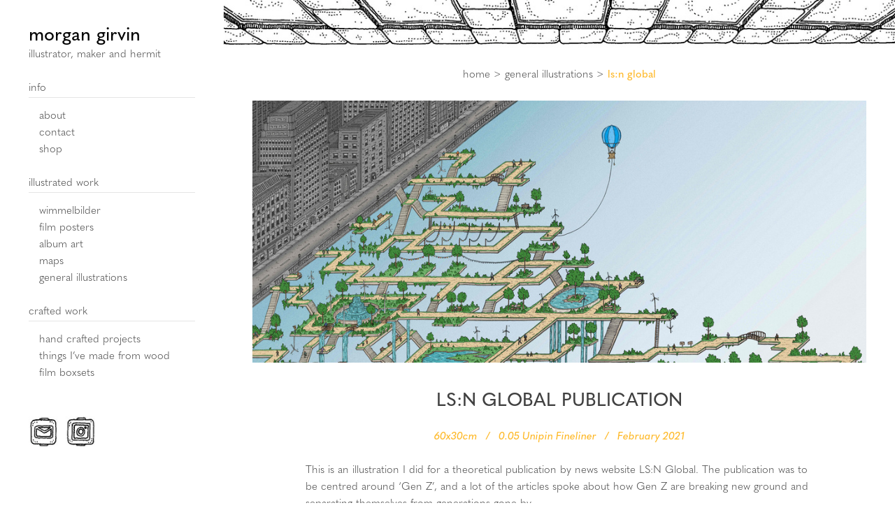

--- FILE ---
content_type: text/html; charset=UTF-8
request_url: https://morgangirvin.com/ls-n-global
body_size: 33023
content:
<!DOCTYPE html>
<!-- 

        Running on cargo.site

-->
<html lang="en" data-predefined-style="true" data-css-presets="true" data-css-preset data-typography-preset>
	<head>
<script>
				var __cargo_context__ = 'live';
				var __cargo_js_ver__ = 'c=2806793921';
				var __cargo_maint__ = false;
				
				
			</script>
					<meta http-equiv="X-UA-Compatible" content="IE=edge,chrome=1">
		<meta http-equiv="Content-Type" content="text/html; charset=utf-8">
		<meta name="viewport" content="initial-scale=1.0, maximum-scale=1.0, user-scalable=no">
		
			<meta name="robots" content="index,follow">
		<title>LS:N Global — Morgan Girvin</title>
		<meta name="description" content="home &gt; general illustrations &gt; ls:n global LS:N GLOBAL PUBLICATION 60x30cm   /   0.05 Unipin Fineliner   /   February 2021 This is an illustration I...">
				<meta name="twitter:card" content="summary_large_image">
		<meta name="twitter:title" content="LS:N Global — Morgan Girvin">
		<meta name="twitter:description" content="home &gt; general illustrations &gt; ls:n global LS:N GLOBAL PUBLICATION 60x30cm   /   0.05 Unipin Fineliner   /   February 2021 This is an illustration I...">
		<meta name="twitter:image" content="https://freight.cargo.site/w/1200/i/50a4af06fdf9d7889db0ae3ee3f5eaef830a1fb1395da2688be63cc7be5efec9/illustration-lower-res.jpg">
		<meta property="og:locale" content="en_US">
		<meta property="og:title" content="LS:N Global — Morgan Girvin">
		<meta property="og:description" content="home &gt; general illustrations &gt; ls:n global LS:N GLOBAL PUBLICATION 60x30cm   /   0.05 Unipin Fineliner   /   February 2021 This is an illustration I...">
		<meta property="og:url" content="https://morgangirvin.com/LS-N-Global">
		<meta property="og:image" content="https://freight.cargo.site/w/1200/i/50a4af06fdf9d7889db0ae3ee3f5eaef830a1fb1395da2688be63cc7be5efec9/illustration-lower-res.jpg">
		<meta property="og:type" content="website">

		<link rel="preconnect" href="https://static.cargo.site" crossorigin>
		<link rel="preconnect" href="https://freight.cargo.site" crossorigin>
		
		<!--<link rel="preload" href="https://static.cargo.site/assets/social/IconFont-Regular-0.9.3.woff2" as="font" type="font/woff" crossorigin>-->

		

		<link href="https://freight.cargo.site/t/original/i/066d8e0c878576ba615c39b6b30363764dd183bf09234834c20d6f996d02e390/favicon.ico" rel="shortcut icon">
		<link href="https://morgangirvin.com/rss" rel="alternate" type="application/rss+xml" title="Morgan Girvin feed">

		<link href="https://morgangirvin.com/stylesheet?c=2806793921&1737766266" id="member_stylesheet" rel="stylesheet" type="text/css" />
<style id="">@font-face{font-family:Icons;src:url(https://static.cargo.site/assets/social/IconFont-Regular-0.9.3.woff2);unicode-range:U+E000-E15C,U+F0000,U+FE0E}@font-face{font-family:Icons;src:url(https://static.cargo.site/assets/social/IconFont-Regular-0.9.3.woff2);font-weight:240;unicode-range:U+E000-E15C,U+F0000,U+FE0E}@font-face{font-family:Icons;src:url(https://static.cargo.site/assets/social/IconFont-Regular-0.9.3.woff2);unicode-range:U+E000-E15C,U+F0000,U+FE0E;font-weight:400}@font-face{font-family:Icons;src:url(https://static.cargo.site/assets/social/IconFont-Regular-0.9.3.woff2);unicode-range:U+E000-E15C,U+F0000,U+FE0E;font-weight:600}@font-face{font-family:Icons;src:url(https://static.cargo.site/assets/social/IconFont-Regular-0.9.3.woff2);unicode-range:U+E000-E15C,U+F0000,U+FE0E;font-weight:800}@font-face{font-family:Icons;src:url(https://static.cargo.site/assets/social/IconFont-Regular-0.9.3.woff2);unicode-range:U+E000-E15C,U+F0000,U+FE0E;font-style:italic}@font-face{font-family:Icons;src:url(https://static.cargo.site/assets/social/IconFont-Regular-0.9.3.woff2);unicode-range:U+E000-E15C,U+F0000,U+FE0E;font-weight:200;font-style:italic}@font-face{font-family:Icons;src:url(https://static.cargo.site/assets/social/IconFont-Regular-0.9.3.woff2);unicode-range:U+E000-E15C,U+F0000,U+FE0E;font-weight:400;font-style:italic}@font-face{font-family:Icons;src:url(https://static.cargo.site/assets/social/IconFont-Regular-0.9.3.woff2);unicode-range:U+E000-E15C,U+F0000,U+FE0E;font-weight:600;font-style:italic}@font-face{font-family:Icons;src:url(https://static.cargo.site/assets/social/IconFont-Regular-0.9.3.woff2);unicode-range:U+E000-E15C,U+F0000,U+FE0E;font-weight:800;font-style:italic}body.iconfont-loading,body.iconfont-loading *{color:transparent!important}body{-moz-osx-font-smoothing:grayscale;-webkit-font-smoothing:antialiased;-webkit-text-size-adjust:none}body.no-scroll{overflow:hidden}/*!
 * Content
 */.page{word-wrap:break-word}:focus{outline:0}.pointer-events-none{pointer-events:none}.pointer-events-auto{pointer-events:auto}.pointer-events-none .page_content .audio-player,.pointer-events-none .page_content .shop_product,.pointer-events-none .page_content a,.pointer-events-none .page_content audio,.pointer-events-none .page_content button,.pointer-events-none .page_content details,.pointer-events-none .page_content iframe,.pointer-events-none .page_content img,.pointer-events-none .page_content input,.pointer-events-none .page_content video{pointer-events:auto}.pointer-events-none .page_content *>a,.pointer-events-none .page_content>a{position:relative}s *{text-transform:inherit}#toolset{position:fixed;bottom:10px;right:10px;z-index:8}.mobile #toolset,.template_site_inframe #toolset{display:none}#toolset a{display:block;height:24px;width:24px;margin:0;padding:0;text-decoration:none;background:rgba(0,0,0,.2)}#toolset a:hover{background:rgba(0,0,0,.8)}[data-adminview] #toolset a,[data-adminview] #toolset_admin a{background:rgba(0,0,0,.04);pointer-events:none;cursor:default}#toolset_admin a:active{background:rgba(0,0,0,.7)}#toolset_admin a svg>*{transform:scale(1.1) translate(0,-.5px);transform-origin:50% 50%}#toolset_admin a svg{pointer-events:none;width:100%!important;height:auto!important}#following-container{overflow:auto;-webkit-overflow-scrolling:touch}#following-container iframe{height:100%;width:100%;position:absolute;top:0;left:0;right:0;bottom:0}:root{--following-width:-400px;--following-animation-duration:450ms}@keyframes following-open{0%{transform:translateX(0)}100%{transform:translateX(var(--following-width))}}@keyframes following-open-inverse{0%{transform:translateX(0)}100%{transform:translateX(calc(-1 * var(--following-width)))}}@keyframes following-close{0%{transform:translateX(var(--following-width))}100%{transform:translateX(0)}}@keyframes following-close-inverse{0%{transform:translateX(calc(-1 * var(--following-width)))}100%{transform:translateX(0)}}body.animate-left{animation:following-open var(--following-animation-duration);animation-fill-mode:both;animation-timing-function:cubic-bezier(.24,1,.29,1)}#following-container.animate-left{animation:following-close-inverse var(--following-animation-duration);animation-fill-mode:both;animation-timing-function:cubic-bezier(.24,1,.29,1)}#following-container.animate-left #following-frame{animation:following-close var(--following-animation-duration);animation-fill-mode:both;animation-timing-function:cubic-bezier(.24,1,.29,1)}body.animate-right{animation:following-close var(--following-animation-duration);animation-fill-mode:both;animation-timing-function:cubic-bezier(.24,1,.29,1)}#following-container.animate-right{animation:following-open-inverse var(--following-animation-duration);animation-fill-mode:both;animation-timing-function:cubic-bezier(.24,1,.29,1)}#following-container.animate-right #following-frame{animation:following-open var(--following-animation-duration);animation-fill-mode:both;animation-timing-function:cubic-bezier(.24,1,.29,1)}.slick-slider{position:relative;display:block;-moz-box-sizing:border-box;box-sizing:border-box;-webkit-user-select:none;-moz-user-select:none;-ms-user-select:none;user-select:none;-webkit-touch-callout:none;-khtml-user-select:none;-ms-touch-action:pan-y;touch-action:pan-y;-webkit-tap-highlight-color:transparent}.slick-list{position:relative;display:block;overflow:hidden;margin:0;padding:0}.slick-list:focus{outline:0}.slick-list.dragging{cursor:pointer;cursor:hand}.slick-slider .slick-list,.slick-slider .slick-track{transform:translate3d(0,0,0);will-change:transform}.slick-track{position:relative;top:0;left:0;display:block}.slick-track:after,.slick-track:before{display:table;content:'';width:1px;height:1px;margin-top:-1px;margin-left:-1px}.slick-track:after{clear:both}.slick-loading .slick-track{visibility:hidden}.slick-slide{display:none;float:left;height:100%;min-height:1px}[dir=rtl] .slick-slide{float:right}.content .slick-slide img{display:inline-block}.content .slick-slide img:not(.image-zoom){cursor:pointer}.content .scrub .slick-list,.content .scrub .slick-slide img:not(.image-zoom){cursor:ew-resize}body.slideshow-scrub-dragging *{cursor:ew-resize!important}.content .slick-slide img:not([src]),.content .slick-slide img[src='']{width:100%;height:auto}.slick-slide.slick-loading img{display:none}.slick-slide.dragging img{pointer-events:none}.slick-initialized .slick-slide{display:block}.slick-loading .slick-slide{visibility:hidden}.slick-vertical .slick-slide{display:block;height:auto;border:1px solid transparent}.slick-arrow.slick-hidden{display:none}.slick-arrow{position:absolute;z-index:9;width:0;top:0;height:100%;cursor:pointer;will-change:opacity;-webkit-transition:opacity 333ms cubic-bezier(.4,0,.22,1);transition:opacity 333ms cubic-bezier(.4,0,.22,1)}.slick-arrow.hidden{opacity:0}.slick-arrow svg{position:absolute;width:36px;height:36px;top:0;left:0;right:0;bottom:0;margin:auto;transform:translate(.25px,.25px)}.slick-arrow svg.right-arrow{transform:translate(.25px,.25px) scaleX(-1)}.slick-arrow svg:active{opacity:.75}.slick-arrow svg .arrow-shape{fill:none!important;stroke:#fff;stroke-linecap:square}.slick-arrow svg .arrow-outline{fill:none!important;stroke-width:2.5px;stroke:rgba(0,0,0,.6);stroke-linecap:square}.slick-arrow.slick-next{right:0;text-align:right}.slick-next svg,.wallpaper-navigation .slick-next svg{margin-right:10px}.mobile .slick-next svg{margin-right:10px}.slick-arrow.slick-prev{text-align:left}.slick-prev svg,.wallpaper-navigation .slick-prev svg{margin-left:10px}.mobile .slick-prev svg{margin-left:10px}.loading_animation{display:none;vertical-align:middle;z-index:15;line-height:0;pointer-events:none;border-radius:100%}.loading_animation.hidden{display:none}.loading_animation.pulsing{opacity:0;display:inline-block;animation-delay:.1s;-webkit-animation-delay:.1s;-moz-animation-delay:.1s;animation-duration:12s;animation-iteration-count:infinite;animation:fade-pulse-in .5s ease-in-out;-moz-animation:fade-pulse-in .5s ease-in-out;-webkit-animation:fade-pulse-in .5s ease-in-out;-webkit-animation-fill-mode:forwards;-moz-animation-fill-mode:forwards;animation-fill-mode:forwards}.loading_animation.pulsing.no-delay{animation-delay:0s;-webkit-animation-delay:0s;-moz-animation-delay:0s}.loading_animation div{border-radius:100%}.loading_animation div svg{max-width:100%;height:auto}.loading_animation div,.loading_animation div svg{width:20px;height:20px}.loading_animation.full-width svg{width:100%;height:auto}.loading_animation.full-width.big svg{width:100px;height:100px}.loading_animation div svg>*{fill:#ccc}.loading_animation div{-webkit-animation:spin-loading 12s ease-out;-webkit-animation-iteration-count:infinite;-moz-animation:spin-loading 12s ease-out;-moz-animation-iteration-count:infinite;animation:spin-loading 12s ease-out;animation-iteration-count:infinite}.loading_animation.hidden{display:none}[data-backdrop] .loading_animation{position:absolute;top:15px;left:15px;z-index:99}.loading_animation.position-absolute.middle{top:calc(50% - 10px);left:calc(50% - 10px)}.loading_animation.position-absolute.topleft{top:0;left:0}.loading_animation.position-absolute.middleright{top:calc(50% - 10px);right:1rem}.loading_animation.position-absolute.middleleft{top:calc(50% - 10px);left:1rem}.loading_animation.gray div svg>*{fill:#999}.loading_animation.gray-dark div svg>*{fill:#666}.loading_animation.gray-darker div svg>*{fill:#555}.loading_animation.gray-light div svg>*{fill:#ccc}.loading_animation.white div svg>*{fill:rgba(255,255,255,.85)}.loading_animation.blue div svg>*{fill:#698fff}.loading_animation.inline{display:inline-block;margin-bottom:.5ex}.loading_animation.inline.left{margin-right:.5ex}@-webkit-keyframes fade-pulse-in{0%{opacity:0}50%{opacity:.5}100%{opacity:1}}@-moz-keyframes fade-pulse-in{0%{opacity:0}50%{opacity:.5}100%{opacity:1}}@keyframes fade-pulse-in{0%{opacity:0}50%{opacity:.5}100%{opacity:1}}@-webkit-keyframes pulsate{0%{opacity:1}50%{opacity:0}100%{opacity:1}}@-moz-keyframes pulsate{0%{opacity:1}50%{opacity:0}100%{opacity:1}}@keyframes pulsate{0%{opacity:1}50%{opacity:0}100%{opacity:1}}@-webkit-keyframes spin-loading{0%{transform:rotate(0)}9%{transform:rotate(1050deg)}18%{transform:rotate(-1090deg)}20%{transform:rotate(-1080deg)}23%{transform:rotate(-1080deg)}28%{transform:rotate(-1095deg)}29%{transform:rotate(-1065deg)}34%{transform:rotate(-1080deg)}35%{transform:rotate(-1050deg)}40%{transform:rotate(-1065deg)}41%{transform:rotate(-1035deg)}44%{transform:rotate(-1035deg)}47%{transform:rotate(-2160deg)}50%{transform:rotate(-2160deg)}56%{transform:rotate(45deg)}60%{transform:rotate(45deg)}80%{transform:rotate(6120deg)}100%{transform:rotate(0)}}@keyframes spin-loading{0%{transform:rotate(0)}9%{transform:rotate(1050deg)}18%{transform:rotate(-1090deg)}20%{transform:rotate(-1080deg)}23%{transform:rotate(-1080deg)}28%{transform:rotate(-1095deg)}29%{transform:rotate(-1065deg)}34%{transform:rotate(-1080deg)}35%{transform:rotate(-1050deg)}40%{transform:rotate(-1065deg)}41%{transform:rotate(-1035deg)}44%{transform:rotate(-1035deg)}47%{transform:rotate(-2160deg)}50%{transform:rotate(-2160deg)}56%{transform:rotate(45deg)}60%{transform:rotate(45deg)}80%{transform:rotate(6120deg)}100%{transform:rotate(0)}}[grid-row]{align-items:flex-start;box-sizing:border-box;display:-webkit-box;display:-webkit-flex;display:-ms-flexbox;display:flex;-webkit-flex-wrap:wrap;-ms-flex-wrap:wrap;flex-wrap:wrap}[grid-col]{box-sizing:border-box}[grid-row] [grid-col].empty:after{content:"\0000A0";cursor:text}body.mobile[data-adminview=content-editproject] [grid-row] [grid-col].empty:after{display:none}[grid-col=auto]{-webkit-box-flex:1;-webkit-flex:1;-ms-flex:1;flex:1}[grid-col=x12]{width:100%}[grid-col=x11]{width:50%}[grid-col=x10]{width:33.33%}[grid-col=x9]{width:25%}[grid-col=x8]{width:20%}[grid-col=x7]{width:16.666666667%}[grid-col=x6]{width:14.285714286%}[grid-col=x5]{width:12.5%}[grid-col=x4]{width:11.111111111%}[grid-col=x3]{width:10%}[grid-col=x2]{width:9.090909091%}[grid-col=x1]{width:8.333333333%}[grid-col="1"]{width:8.33333%}[grid-col="2"]{width:16.66667%}[grid-col="3"]{width:25%}[grid-col="4"]{width:33.33333%}[grid-col="5"]{width:41.66667%}[grid-col="6"]{width:50%}[grid-col="7"]{width:58.33333%}[grid-col="8"]{width:66.66667%}[grid-col="9"]{width:75%}[grid-col="10"]{width:83.33333%}[grid-col="11"]{width:91.66667%}[grid-col="12"]{width:100%}body.mobile [grid-responsive] [grid-col]{width:100%;-webkit-box-flex:none;-webkit-flex:none;-ms-flex:none;flex:none}[data-ce-host=true][contenteditable=true] [grid-pad]{pointer-events:none}[data-ce-host=true][contenteditable=true] [grid-pad]>*{pointer-events:auto}[grid-pad="0"]{padding:0}[grid-pad="0.25"]{padding:.125rem}[grid-pad="0.5"]{padding:.25rem}[grid-pad="0.75"]{padding:.375rem}[grid-pad="1"]{padding:.5rem}[grid-pad="1.25"]{padding:.625rem}[grid-pad="1.5"]{padding:.75rem}[grid-pad="1.75"]{padding:.875rem}[grid-pad="2"]{padding:1rem}[grid-pad="2.5"]{padding:1.25rem}[grid-pad="3"]{padding:1.5rem}[grid-pad="3.5"]{padding:1.75rem}[grid-pad="4"]{padding:2rem}[grid-pad="5"]{padding:2.5rem}[grid-pad="6"]{padding:3rem}[grid-pad="7"]{padding:3.5rem}[grid-pad="8"]{padding:4rem}[grid-pad="9"]{padding:4.5rem}[grid-pad="10"]{padding:5rem}[grid-gutter="0"]{margin:0}[grid-gutter="0.5"]{margin:-.25rem}[grid-gutter="1"]{margin:-.5rem}[grid-gutter="1.5"]{margin:-.75rem}[grid-gutter="2"]{margin:-1rem}[grid-gutter="2.5"]{margin:-1.25rem}[grid-gutter="3"]{margin:-1.5rem}[grid-gutter="3.5"]{margin:-1.75rem}[grid-gutter="4"]{margin:-2rem}[grid-gutter="5"]{margin:-2.5rem}[grid-gutter="6"]{margin:-3rem}[grid-gutter="7"]{margin:-3.5rem}[grid-gutter="8"]{margin:-4rem}[grid-gutter="10"]{margin:-5rem}[grid-gutter="12"]{margin:-6rem}[grid-gutter="14"]{margin:-7rem}[grid-gutter="16"]{margin:-8rem}[grid-gutter="18"]{margin:-9rem}[grid-gutter="20"]{margin:-10rem}small{max-width:100%;text-decoration:inherit}img:not([src]),img[src='']{outline:1px solid rgba(177,177,177,.4);outline-offset:-1px;content:url([data-uri])}img.image-zoom{cursor:-webkit-zoom-in;cursor:-moz-zoom-in;cursor:zoom-in}#imprimatur{color:#333;font-size:10px;font-family:-apple-system,BlinkMacSystemFont,"Segoe UI",Roboto,Oxygen,Ubuntu,Cantarell,"Open Sans","Helvetica Neue",sans-serif,"Sans Serif",Icons;/*!System*/position:fixed;opacity:.3;right:-28px;bottom:160px;transform:rotate(270deg);-ms-transform:rotate(270deg);-webkit-transform:rotate(270deg);z-index:8;text-transform:uppercase;color:#999;opacity:.5;padding-bottom:2px;text-decoration:none}.mobile #imprimatur{display:none}bodycopy cargo-link a{font-family:-apple-system,BlinkMacSystemFont,"Segoe UI",Roboto,Oxygen,Ubuntu,Cantarell,"Open Sans","Helvetica Neue",sans-serif,"Sans Serif",Icons;/*!System*/font-size:12px;font-style:normal;font-weight:400;transform:rotate(270deg);text-decoration:none;position:fixed!important;right:-27px;bottom:100px;text-decoration:none;letter-spacing:normal;background:0 0;border:0;border-bottom:0;outline:0}/*! PhotoSwipe Default UI CSS by Dmitry Semenov | photoswipe.com | MIT license */.pswp--has_mouse .pswp__button--arrow--left,.pswp--has_mouse .pswp__button--arrow--right,.pswp__ui{visibility:visible}.pswp--minimal--dark .pswp__top-bar,.pswp__button{background:0 0}.pswp,.pswp__bg,.pswp__container,.pswp__img--placeholder,.pswp__zoom-wrap,.quick-view-navigation{-webkit-backface-visibility:hidden}.pswp__button{cursor:pointer;opacity:1;-webkit-appearance:none;transition:opacity .2s;-webkit-box-shadow:none;box-shadow:none}.pswp__button-close>svg{top:10px;right:10px;margin-left:auto}.pswp--touch .quick-view-navigation{display:none}.pswp__ui{-webkit-font-smoothing:auto;opacity:1;z-index:1550}.quick-view-navigation{will-change:opacity;-webkit-transition:opacity 333ms cubic-bezier(.4,0,.22,1);transition:opacity 333ms cubic-bezier(.4,0,.22,1)}.quick-view-navigation .pswp__group .pswp__button{pointer-events:auto}.pswp__button>svg{position:absolute;width:36px;height:36px}.quick-view-navigation .pswp__group:active svg{opacity:.75}.pswp__button svg .shape-shape{fill:#fff}.pswp__button svg .shape-outline{fill:#000}.pswp__button-prev>svg{top:0;bottom:0;left:10px;margin:auto}.pswp__button-next>svg{top:0;bottom:0;right:10px;margin:auto}.quick-view-navigation .pswp__group .pswp__button-prev{position:absolute;left:0;top:0;width:0;height:100%}.quick-view-navigation .pswp__group .pswp__button-next{position:absolute;right:0;top:0;width:0;height:100%}.quick-view-navigation .close-button,.quick-view-navigation .left-arrow,.quick-view-navigation .right-arrow{transform:translate(.25px,.25px)}.quick-view-navigation .right-arrow{transform:translate(.25px,.25px) scaleX(-1)}.pswp__button svg .shape-outline{fill:transparent!important;stroke:#000;stroke-width:2.5px;stroke-linecap:square}.pswp__button svg .shape-shape{fill:transparent!important;stroke:#fff;stroke-width:1.5px;stroke-linecap:square}.pswp__bg,.pswp__scroll-wrap,.pswp__zoom-wrap{width:100%;position:absolute}.quick-view-navigation .pswp__group .pswp__button-close{margin:0}.pswp__container,.pswp__item,.pswp__zoom-wrap{right:0;bottom:0;top:0;position:absolute;left:0}.pswp__ui--hidden .pswp__button{opacity:.001}.pswp__ui--hidden .pswp__button,.pswp__ui--hidden .pswp__button *{pointer-events:none}.pswp .pswp__ui.pswp__ui--displaynone{display:none}.pswp__element--disabled{display:none!important}/*! PhotoSwipe main CSS by Dmitry Semenov | photoswipe.com | MIT license */.pswp{position:fixed;display:none;height:100%;width:100%;top:0;left:0;right:0;bottom:0;margin:auto;-ms-touch-action:none;touch-action:none;z-index:9999999;-webkit-text-size-adjust:100%;line-height:initial;letter-spacing:initial;outline:0}.pswp img{max-width:none}.pswp--zoom-disabled .pswp__img{cursor:default!important}.pswp--animate_opacity{opacity:.001;will-change:opacity;-webkit-transition:opacity 333ms cubic-bezier(.4,0,.22,1);transition:opacity 333ms cubic-bezier(.4,0,.22,1)}.pswp--open{display:block}.pswp--zoom-allowed .pswp__img{cursor:-webkit-zoom-in;cursor:-moz-zoom-in;cursor:zoom-in}.pswp--zoomed-in .pswp__img{cursor:-webkit-grab;cursor:-moz-grab;cursor:grab}.pswp--dragging .pswp__img{cursor:-webkit-grabbing;cursor:-moz-grabbing;cursor:grabbing}.pswp__bg{left:0;top:0;height:100%;opacity:0;transform:translateZ(0);will-change:opacity}.pswp__scroll-wrap{left:0;top:0;height:100%}.pswp__container,.pswp__zoom-wrap{-ms-touch-action:none;touch-action:none}.pswp__container,.pswp__img{-webkit-user-select:none;-moz-user-select:none;-ms-user-select:none;user-select:none;-webkit-tap-highlight-color:transparent;-webkit-touch-callout:none}.pswp__zoom-wrap{-webkit-transform-origin:left top;-ms-transform-origin:left top;transform-origin:left top;-webkit-transition:-webkit-transform 222ms cubic-bezier(.4,0,.22,1);transition:transform 222ms cubic-bezier(.4,0,.22,1)}.pswp__bg{-webkit-transition:opacity 222ms cubic-bezier(.4,0,.22,1);transition:opacity 222ms cubic-bezier(.4,0,.22,1)}.pswp--animated-in .pswp__bg,.pswp--animated-in .pswp__zoom-wrap{-webkit-transition:none;transition:none}.pswp--hide-overflow .pswp__scroll-wrap,.pswp--hide-overflow.pswp{overflow:hidden}.pswp__img{position:absolute;width:auto;height:auto;top:0;left:0}.pswp__img--placeholder--blank{background:#222}.pswp--ie .pswp__img{width:100%!important;height:auto!important;left:0;top:0}.pswp__ui--idle{opacity:0}.pswp__error-msg{position:absolute;left:0;top:50%;width:100%;text-align:center;font-size:14px;line-height:16px;margin-top:-8px;color:#ccc}.pswp__error-msg a{color:#ccc;text-decoration:underline}.pswp__error-msg{font-family:-apple-system,BlinkMacSystemFont,"Segoe UI",Roboto,Oxygen,Ubuntu,Cantarell,"Open Sans","Helvetica Neue",sans-serif}.quick-view.mouse-down .iframe-item{pointer-events:none!important}.quick-view-caption-positioner{pointer-events:none;width:100%;height:100%}.quick-view-caption-wrapper{margin:auto;position:absolute;bottom:0;left:0;right:0}.quick-view-horizontal-align-left .quick-view-caption-wrapper{margin-left:0}.quick-view-horizontal-align-right .quick-view-caption-wrapper{margin-right:0}[data-quick-view-caption]{transition:.1s opacity ease-in-out;position:absolute;bottom:0;left:0;right:0}.quick-view-horizontal-align-left [data-quick-view-caption]{text-align:left}.quick-view-horizontal-align-right [data-quick-view-caption]{text-align:right}.quick-view-caption{transition:.1s opacity ease-in-out}.quick-view-caption>*{display:inline-block}.quick-view-caption *{pointer-events:auto}.quick-view-caption.hidden{opacity:0}.shop_product .dropdown_wrapper{flex:0 0 100%;position:relative}.shop_product select{appearance:none;-moz-appearance:none;-webkit-appearance:none;outline:0;-webkit-font-smoothing:antialiased;-moz-osx-font-smoothing:grayscale;cursor:pointer;border-radius:0;white-space:nowrap;overflow:hidden!important;text-overflow:ellipsis}.shop_product select.dropdown::-ms-expand{display:none}.shop_product a{cursor:pointer;border-bottom:none;text-decoration:none}.shop_product a.out-of-stock{pointer-events:none}body.audio-player-dragging *{cursor:ew-resize!important}.audio-player{display:inline-flex;flex:1 0 calc(100% - 2px);width:calc(100% - 2px)}.audio-player .button{height:100%;flex:0 0 3.3rem;display:flex}.audio-player .separator{left:3.3rem;height:100%}.audio-player .buffer{width:0%;height:100%;transition:left .3s linear,width .3s linear}.audio-player.seeking .buffer{transition:left 0s,width 0s}.audio-player.seeking{user-select:none;-webkit-user-select:none;cursor:ew-resize}.audio-player.seeking *{user-select:none;-webkit-user-select:none;cursor:ew-resize}.audio-player .bar{overflow:hidden;display:flex;justify-content:space-between;align-content:center;flex-grow:1}.audio-player .progress{width:0%;height:100%;transition:width .3s linear}.audio-player.seeking .progress{transition:width 0s}.audio-player .pause,.audio-player .play{cursor:pointer;height:100%}.audio-player .note-icon{margin:auto 0;order:2;flex:0 1 auto}.audio-player .title{white-space:nowrap;overflow:hidden;text-overflow:ellipsis;pointer-events:none;user-select:none;padding:.5rem 0 .5rem 1rem;margin:auto auto auto 0;flex:0 3 auto;min-width:0;width:100%}.audio-player .total-time{flex:0 1 auto;margin:auto 0}.audio-player .current-time,.audio-player .play-text{flex:0 1 auto;margin:auto 0}.audio-player .stream-anim{user-select:none;margin:auto auto auto 0}.audio-player .stream-anim span{display:inline-block}.audio-player .buffer,.audio-player .current-time,.audio-player .note-svg,.audio-player .play-text,.audio-player .separator,.audio-player .total-time{user-select:none;pointer-events:none}.audio-player .buffer,.audio-player .play-text,.audio-player .progress{position:absolute}.audio-player,.audio-player .bar,.audio-player .button,.audio-player .current-time,.audio-player .note-icon,.audio-player .pause,.audio-player .play,.audio-player .total-time{position:relative}body.mobile .audio-player,body.mobile .audio-player *{-webkit-touch-callout:none}#standalone-admin-frame{border:0;width:400px;position:absolute;right:0;top:0;height:100vh;z-index:99}body[standalone-admin=true] #standalone-admin-frame{transform:translate(0,0)}body[standalone-admin=true] .main_container{width:calc(100% - 400px)}body[standalone-admin=false] #standalone-admin-frame{transform:translate(100%,0)}body[standalone-admin=false] .main_container{width:100%}.toggle_standaloneAdmin{position:fixed;top:0;right:400px;height:40px;width:40px;z-index:999;cursor:pointer;background-color:rgba(0,0,0,.4)}.toggle_standaloneAdmin:active{opacity:.7}body[standalone-admin=false] .toggle_standaloneAdmin{right:0}.toggle_standaloneAdmin *{color:#fff;fill:#fff}.toggle_standaloneAdmin svg{padding:6px;width:100%;height:100%;opacity:.85}body[standalone-admin=false] .toggle_standaloneAdmin #close,body[standalone-admin=true] .toggle_standaloneAdmin #backdropsettings{display:none}.toggle_standaloneAdmin>div{width:100%;height:100%}#admin_toggle_button{position:fixed;top:50%;transform:translate(0,-50%);right:400px;height:36px;width:12px;z-index:999;cursor:pointer;background-color:rgba(0,0,0,.09);padding-left:2px;margin-right:5px}#admin_toggle_button .bar{content:'';background:rgba(0,0,0,.09);position:fixed;width:5px;bottom:0;top:0;z-index:10}#admin_toggle_button:active{background:rgba(0,0,0,.065)}#admin_toggle_button *{color:#fff;fill:#fff}#admin_toggle_button svg{padding:0;width:16px;height:36px;margin-left:1px;opacity:1}#admin_toggle_button svg *{fill:#fff;opacity:1}#admin_toggle_button[data-state=closed] .toggle_admin_close{display:none}#admin_toggle_button[data-state=closed],#admin_toggle_button[data-state=closed] .toggle_admin_open{width:20px;cursor:pointer;margin:0}#admin_toggle_button[data-state=closed] svg{margin-left:2px}#admin_toggle_button[data-state=open] .toggle_admin_open{display:none}select,select *{text-rendering:auto!important}b b{font-weight:inherit}*{-webkit-box-sizing:border-box;-moz-box-sizing:border-box;box-sizing:border-box}customhtml>*{position:relative;z-index:10}body,html{min-height:100vh;margin:0;padding:0}html{touch-action:manipulation;position:relative;background-color:#fff}.main_container{min-height:100vh;width:100%;overflow:hidden}.container{display:-webkit-box;display:-webkit-flex;display:-moz-box;display:-ms-flexbox;display:flex;-webkit-flex-wrap:wrap;-moz-flex-wrap:wrap;-ms-flex-wrap:wrap;flex-wrap:wrap;max-width:100%;width:100%;overflow:visible}.container{align-items:flex-start;-webkit-align-items:flex-start}.page{z-index:2}.page ul li>text-limit{display:block}.content,.content_container,.pinned{-webkit-flex:1 0 auto;-moz-flex:1 0 auto;-ms-flex:1 0 auto;flex:1 0 auto;max-width:100%}.content_container{width:100%}.content_container.full_height{min-height:100vh}.page_background{position:absolute;top:0;left:0;width:100%;height:100%}.page_container{position:relative;overflow:visible;width:100%}.backdrop{position:absolute;top:0;z-index:1;width:100%;height:100%;max-height:100vh}.backdrop>div{position:absolute;top:0;left:0;width:100%;height:100%;-webkit-backface-visibility:hidden;backface-visibility:hidden;transform:translate3d(0,0,0);contain:strict}[data-backdrop].backdrop>div[data-overflowing]{max-height:100vh;position:absolute;top:0;left:0}body.mobile [split-responsive]{display:flex;flex-direction:column}body.mobile [split-responsive] .container{width:100%;order:2}body.mobile [split-responsive] .backdrop{position:relative;height:50vh;width:100%;order:1}body.mobile [split-responsive] [data-auxiliary].backdrop{position:absolute;height:50vh;width:100%;order:1}.page{position:relative;z-index:2}img[data-align=left]{float:left}img[data-align=right]{float:right}[data-rotation]{transform-origin:center center}.content .page_content:not([contenteditable=true]) [data-draggable]{pointer-events:auto!important;backface-visibility:hidden}.preserve-3d{-moz-transform-style:preserve-3d;transform-style:preserve-3d}.content .page_content:not([contenteditable=true]) [data-draggable] iframe{pointer-events:none!important}.dragging-active iframe{pointer-events:none!important}.content .page_content:not([contenteditable=true]) [data-draggable]:active{opacity:1}.content .scroll-transition-fade{transition:transform 1s ease-in-out,opacity .8s ease-in-out}.content .scroll-transition-fade.below-viewport{opacity:0;transform:translateY(40px)}.mobile.full_width .page_container:not([split-layout]) .container_width{width:100%}[data-view=pinned_bottom] .bottom_pin_invisibility{visibility:hidden}.pinned{position:relative;width:100%}.pinned .page_container.accommodate:not(.fixed):not(.overlay){z-index:2}.pinned .page_container.overlay{position:absolute;z-index:4}.pinned .page_container.overlay.fixed{position:fixed}.pinned .page_container.overlay.fixed .page{max-height:100vh;-webkit-overflow-scrolling:touch}.pinned .page_container.overlay.fixed .page.allow-scroll{overflow-y:auto;overflow-x:hidden}.pinned .page_container.overlay.fixed .page.allow-scroll{align-items:flex-start;-webkit-align-items:flex-start}.pinned .page_container .page.allow-scroll::-webkit-scrollbar{width:0;background:0 0;display:none}.pinned.pinned_top .page_container.overlay{left:0;top:0}.pinned.pinned_bottom .page_container.overlay{left:0;bottom:0}div[data-container=set]:empty{margin-top:1px}.thumbnails{position:relative;z-index:1}[thumbnails=grid]{align-items:baseline}[thumbnails=justify] .thumbnail{box-sizing:content-box}[thumbnails][data-padding-zero] .thumbnail{margin-bottom:-1px}[thumbnails=montessori] .thumbnail{pointer-events:auto;position:absolute}[thumbnails] .thumbnail>a{display:block;text-decoration:none}[thumbnails=montessori]{height:0}[thumbnails][data-resizing],[thumbnails][data-resizing] *{cursor:nwse-resize}[thumbnails] .thumbnail .resize-handle{cursor:nwse-resize;width:26px;height:26px;padding:5px;position:absolute;opacity:.75;right:-1px;bottom:-1px;z-index:100}[thumbnails][data-resizing] .resize-handle{display:none}[thumbnails] .thumbnail .resize-handle svg{position:absolute;top:0;left:0}[thumbnails] .thumbnail .resize-handle:hover{opacity:1}[data-can-move].thumbnail .resize-handle svg .resize_path_outline{fill:#fff}[data-can-move].thumbnail .resize-handle svg .resize_path{fill:#000}[thumbnails=montessori] .thumbnail_sizer{height:0;width:100%;position:relative;padding-bottom:100%;pointer-events:none}[thumbnails] .thumbnail img{display:block;min-height:3px;margin-bottom:0}[thumbnails] .thumbnail img:not([src]),img[src=""]{margin:0!important;width:100%;min-height:3px;height:100%!important;position:absolute}[aspect-ratio="1x1"].thumb_image{height:0;padding-bottom:100%;overflow:hidden}[aspect-ratio="4x3"].thumb_image{height:0;padding-bottom:75%;overflow:hidden}[aspect-ratio="16x9"].thumb_image{height:0;padding-bottom:56.25%;overflow:hidden}[thumbnails] .thumb_image{width:100%;position:relative}[thumbnails][thumbnail-vertical-align=top]{align-items:flex-start}[thumbnails][thumbnail-vertical-align=middle]{align-items:center}[thumbnails][thumbnail-vertical-align=bottom]{align-items:baseline}[thumbnails][thumbnail-horizontal-align=left]{justify-content:flex-start}[thumbnails][thumbnail-horizontal-align=middle]{justify-content:center}[thumbnails][thumbnail-horizontal-align=right]{justify-content:flex-end}.thumb_image.default_image>svg{position:absolute;top:0;left:0;bottom:0;right:0;width:100%;height:100%}.thumb_image.default_image{outline:1px solid #ccc;outline-offset:-1px;position:relative}.mobile.full_width [data-view=Thumbnail] .thumbnails_width{width:100%}.content [data-draggable] a:active,.content [data-draggable] img:active{opacity:initial}.content .draggable-dragging{opacity:initial}[data-draggable].draggable_visible{visibility:visible}[data-draggable].draggable_hidden{visibility:hidden}.gallery_card [data-draggable],.marquee [data-draggable]{visibility:inherit}[data-draggable]{visibility:visible;background-color:rgba(0,0,0,.003)}#site_menu_panel_container .image-gallery:not(.initialized){height:0;padding-bottom:100%;min-height:initial}.image-gallery:not(.initialized){min-height:100vh;visibility:hidden;width:100%}.image-gallery .gallery_card img{display:block;width:100%;height:auto}.image-gallery .gallery_card{transform-origin:center}.image-gallery .gallery_card.dragging{opacity:.1;transform:initial!important}.image-gallery:not([image-gallery=slideshow]) .gallery_card iframe:only-child,.image-gallery:not([image-gallery=slideshow]) .gallery_card video:only-child{width:100%;height:100%;top:0;left:0;position:absolute}.image-gallery[image-gallery=slideshow] .gallery_card video[muted][autoplay]:not([controls]),.image-gallery[image-gallery=slideshow] .gallery_card video[muted][data-autoplay]:not([controls]){pointer-events:none}.image-gallery [image-gallery-pad="0"] video:only-child{object-fit:cover;height:calc(100% + 1px)}div.image-gallery>a,div.image-gallery>iframe,div.image-gallery>img,div.image-gallery>video{display:none}[image-gallery-row]{align-items:flex-start;box-sizing:border-box;display:-webkit-box;display:-webkit-flex;display:-ms-flexbox;display:flex;-webkit-flex-wrap:wrap;-ms-flex-wrap:wrap;flex-wrap:wrap}.image-gallery .gallery_card_image{width:100%;position:relative}[data-predefined-style=true] .image-gallery a.gallery_card{display:block;border:none}[image-gallery-col]{box-sizing:border-box}[image-gallery-col=x12]{width:100%}[image-gallery-col=x11]{width:50%}[image-gallery-col=x10]{width:33.33%}[image-gallery-col=x9]{width:25%}[image-gallery-col=x8]{width:20%}[image-gallery-col=x7]{width:16.666666667%}[image-gallery-col=x6]{width:14.285714286%}[image-gallery-col=x5]{width:12.5%}[image-gallery-col=x4]{width:11.111111111%}[image-gallery-col=x3]{width:10%}[image-gallery-col=x2]{width:9.090909091%}[image-gallery-col=x1]{width:8.333333333%}.content .page_content [image-gallery-pad].image-gallery{pointer-events:none}.content .page_content [image-gallery-pad].image-gallery .gallery_card_image>*,.content .page_content [image-gallery-pad].image-gallery .gallery_image_caption{pointer-events:auto}.content .page_content [image-gallery-pad="0"]{padding:0}.content .page_content [image-gallery-pad="0.25"]{padding:.125rem}.content .page_content [image-gallery-pad="0.5"]{padding:.25rem}.content .page_content [image-gallery-pad="0.75"]{padding:.375rem}.content .page_content [image-gallery-pad="1"]{padding:.5rem}.content .page_content [image-gallery-pad="1.25"]{padding:.625rem}.content .page_content [image-gallery-pad="1.5"]{padding:.75rem}.content .page_content [image-gallery-pad="1.75"]{padding:.875rem}.content .page_content [image-gallery-pad="2"]{padding:1rem}.content .page_content [image-gallery-pad="2.5"]{padding:1.25rem}.content .page_content [image-gallery-pad="3"]{padding:1.5rem}.content .page_content [image-gallery-pad="3.5"]{padding:1.75rem}.content .page_content [image-gallery-pad="4"]{padding:2rem}.content .page_content [image-gallery-pad="5"]{padding:2.5rem}.content .page_content [image-gallery-pad="6"]{padding:3rem}.content .page_content [image-gallery-pad="7"]{padding:3.5rem}.content .page_content [image-gallery-pad="8"]{padding:4rem}.content .page_content [image-gallery-pad="9"]{padding:4.5rem}.content .page_content [image-gallery-pad="10"]{padding:5rem}.content .page_content [image-gallery-gutter="0"]{margin:0}.content .page_content [image-gallery-gutter="0.5"]{margin:-.25rem}.content .page_content [image-gallery-gutter="1"]{margin:-.5rem}.content .page_content [image-gallery-gutter="1.5"]{margin:-.75rem}.content .page_content [image-gallery-gutter="2"]{margin:-1rem}.content .page_content [image-gallery-gutter="2.5"]{margin:-1.25rem}.content .page_content [image-gallery-gutter="3"]{margin:-1.5rem}.content .page_content [image-gallery-gutter="3.5"]{margin:-1.75rem}.content .page_content [image-gallery-gutter="4"]{margin:-2rem}.content .page_content [image-gallery-gutter="5"]{margin:-2.5rem}.content .page_content [image-gallery-gutter="6"]{margin:-3rem}.content .page_content [image-gallery-gutter="7"]{margin:-3.5rem}.content .page_content [image-gallery-gutter="8"]{margin:-4rem}.content .page_content [image-gallery-gutter="10"]{margin:-5rem}.content .page_content [image-gallery-gutter="12"]{margin:-6rem}.content .page_content [image-gallery-gutter="14"]{margin:-7rem}.content .page_content [image-gallery-gutter="16"]{margin:-8rem}.content .page_content [image-gallery-gutter="18"]{margin:-9rem}.content .page_content [image-gallery-gutter="20"]{margin:-10rem}[image-gallery=slideshow]:not(.initialized)>*{min-height:1px;opacity:0;min-width:100%}[image-gallery=slideshow][data-constrained-by=height] [image-gallery-vertical-align].slick-track{align-items:flex-start}[image-gallery=slideshow] img.image-zoom:active{opacity:initial}[image-gallery=slideshow].slick-initialized .gallery_card{pointer-events:none}[image-gallery=slideshow].slick-initialized .gallery_card.slick-current{pointer-events:auto}[image-gallery=slideshow] .gallery_card:not(.has_caption){line-height:0}.content .page_content [image-gallery=slideshow].image-gallery>*{pointer-events:auto}.content [image-gallery=slideshow].image-gallery.slick-initialized .gallery_card{overflow:hidden;margin:0;display:flex;flex-flow:row wrap;flex-shrink:0}.content [image-gallery=slideshow].image-gallery.slick-initialized .gallery_card.slick-current{overflow:visible}[image-gallery=slideshow] .gallery_image_caption{opacity:1;transition:opacity .3s;-webkit-transition:opacity .3s;width:100%;margin-left:auto;margin-right:auto;clear:both}[image-gallery-horizontal-align=left] .gallery_image_caption{text-align:left}[image-gallery-horizontal-align=middle] .gallery_image_caption{text-align:center}[image-gallery-horizontal-align=right] .gallery_image_caption{text-align:right}[image-gallery=slideshow][data-slideshow-in-transition] .gallery_image_caption{opacity:0;transition:opacity .3s;-webkit-transition:opacity .3s}[image-gallery=slideshow] .gallery_card_image{width:initial;margin:0;display:inline-block}[image-gallery=slideshow] .gallery_card img{margin:0;display:block}[image-gallery=slideshow][data-exploded]{align-items:flex-start;box-sizing:border-box;display:-webkit-box;display:-webkit-flex;display:-ms-flexbox;display:flex;-webkit-flex-wrap:wrap;-ms-flex-wrap:wrap;flex-wrap:wrap;justify-content:flex-start;align-content:flex-start}[image-gallery=slideshow][data-exploded] .gallery_card{padding:1rem;width:16.666%}[image-gallery=slideshow][data-exploded] .gallery_card_image{height:0;display:block;width:100%}[image-gallery=grid]{align-items:baseline}[image-gallery=grid] .gallery_card.has_caption .gallery_card_image{display:block}[image-gallery=grid] [image-gallery-pad="0"].gallery_card{margin-bottom:-1px}[image-gallery=grid] .gallery_card img{margin:0}[image-gallery=columns] .gallery_card img{margin:0}[image-gallery=justify]{align-items:flex-start}[image-gallery=justify] .gallery_card img{margin:0}[image-gallery=montessori][image-gallery-row]{display:block}[image-gallery=montessori] a.gallery_card,[image-gallery=montessori] div.gallery_card{position:absolute;pointer-events:auto}[image-gallery=montessori][data-can-move] .gallery_card,[image-gallery=montessori][data-can-move] .gallery_card .gallery_card_image,[image-gallery=montessori][data-can-move] .gallery_card .gallery_card_image>*{cursor:move}[image-gallery=montessori]{position:relative;height:0}[image-gallery=freeform] .gallery_card{position:relative}[image-gallery=freeform] [image-gallery-pad="0"].gallery_card{margin-bottom:-1px}[image-gallery-vertical-align]{display:flex;flex-flow:row wrap}[image-gallery-vertical-align].slick-track{display:flex;flex-flow:row nowrap}.image-gallery .slick-list{margin-bottom:-.3px}[image-gallery-vertical-align=top]{align-content:flex-start;align-items:flex-start}[image-gallery-vertical-align=middle]{align-items:center;align-content:center}[image-gallery-vertical-align=bottom]{align-content:flex-end;align-items:flex-end}[image-gallery-horizontal-align=left]{justify-content:flex-start}[image-gallery-horizontal-align=middle]{justify-content:center}[image-gallery-horizontal-align=right]{justify-content:flex-end}.image-gallery[data-resizing],.image-gallery[data-resizing] *{cursor:nwse-resize!important}.image-gallery .gallery_card .resize-handle,.image-gallery .gallery_card .resize-handle *{cursor:nwse-resize!important}.image-gallery .gallery_card .resize-handle{width:26px;height:26px;padding:5px;position:absolute;opacity:.75;right:-1px;bottom:-1px;z-index:10}.image-gallery[data-resizing] .resize-handle{display:none}.image-gallery .gallery_card .resize-handle svg{cursor:nwse-resize!important;position:absolute;top:0;left:0}.image-gallery .gallery_card .resize-handle:hover{opacity:1}[data-can-move].gallery_card .resize-handle svg .resize_path_outline{fill:#fff}[data-can-move].gallery_card .resize-handle svg .resize_path{fill:#000}[image-gallery=montessori] .thumbnail_sizer{height:0;width:100%;position:relative;padding-bottom:100%;pointer-events:none}#site_menu_button{display:block;text-decoration:none;pointer-events:auto;z-index:9;vertical-align:top;cursor:pointer;box-sizing:content-box;font-family:Icons}#site_menu_button.custom_icon{padding:0;line-height:0}#site_menu_button.custom_icon img{width:100%;height:auto}#site_menu_wrapper.disabled #site_menu_button{display:none}#site_menu_wrapper.mobile_only #site_menu_button{display:none}body.mobile #site_menu_wrapper.mobile_only:not(.disabled) #site_menu_button:not(.active){display:block}#site_menu_panel_container[data-type=cargo_menu] #site_menu_panel{display:block;position:fixed;top:0;right:0;bottom:0;left:0;z-index:10;cursor:default}.site_menu{pointer-events:auto;position:absolute;z-index:11;top:0;bottom:0;line-height:0;max-width:400px;min-width:300px;font-size:20px;text-align:left;background:rgba(20,20,20,.95);padding:20px 30px 90px 30px;overflow-y:auto;overflow-x:hidden;display:-webkit-box;display:-webkit-flex;display:-ms-flexbox;display:flex;-webkit-box-orient:vertical;-webkit-box-direction:normal;-webkit-flex-direction:column;-ms-flex-direction:column;flex-direction:column;-webkit-box-pack:start;-webkit-justify-content:flex-start;-ms-flex-pack:start;justify-content:flex-start}body.mobile #site_menu_wrapper .site_menu{-webkit-overflow-scrolling:touch;min-width:auto;max-width:100%;width:100%;padding:20px}#site_menu_wrapper[data-sitemenu-position=bottom-left] #site_menu,#site_menu_wrapper[data-sitemenu-position=top-left] #site_menu{left:0}#site_menu_wrapper[data-sitemenu-position=bottom-right] #site_menu,#site_menu_wrapper[data-sitemenu-position=top-right] #site_menu{right:0}#site_menu_wrapper[data-type=page] .site_menu{right:0;left:0;width:100%;padding:0;margin:0;background:0 0}.site_menu_wrapper.open .site_menu{display:block}.site_menu div{display:block}.site_menu a{text-decoration:none;display:inline-block;color:rgba(255,255,255,.75);max-width:100%;overflow:hidden;white-space:nowrap;text-overflow:ellipsis;line-height:1.4}.site_menu div a.active{color:rgba(255,255,255,.4)}.site_menu div.set-link>a{font-weight:700}.site_menu div.hidden{display:none}.site_menu .close{display:block;position:absolute;top:0;right:10px;font-size:60px;line-height:50px;font-weight:200;color:rgba(255,255,255,.4);cursor:pointer;user-select:none}#site_menu_panel_container .page_container{position:relative;overflow:hidden;background:0 0;z-index:2}#site_menu_panel_container .site_menu_page_wrapper{position:fixed;top:0;left:0;overflow-y:auto;-webkit-overflow-scrolling:touch;height:100%;width:100%;z-index:100}#site_menu_panel_container .site_menu_page_wrapper .backdrop{pointer-events:none}#site_menu_panel_container #site_menu_page_overlay{position:fixed;top:0;right:0;bottom:0;left:0;cursor:default;z-index:1}#shop_button{display:block;text-decoration:none;pointer-events:auto;z-index:9;vertical-align:top;cursor:pointer;box-sizing:content-box;font-family:Icons}#shop_button.custom_icon{padding:0;line-height:0}#shop_button.custom_icon img{width:100%;height:auto}#shop_button.disabled{display:none}.loading[data-loading]{display:none;position:fixed;bottom:8px;left:8px;z-index:100}.new_site_button_wrapper{font-size:1.8rem;font-weight:400;color:rgba(0,0,0,.85);font-family:-apple-system,BlinkMacSystemFont,'Segoe UI',Roboto,Oxygen,Ubuntu,Cantarell,'Open Sans','Helvetica Neue',sans-serif,'Sans Serif',Icons;font-style:normal;line-height:1.4;color:#fff;position:fixed;bottom:0;right:0;z-index:999}body.template_site #toolset{display:none!important}body.mobile .new_site_button{display:none}.new_site_button{display:flex;height:44px;cursor:pointer}.new_site_button .plus{width:44px;height:100%}.new_site_button .plus svg{width:100%;height:100%}.new_site_button .plus svg line{stroke:#000;stroke-width:2px}.new_site_button .plus:after,.new_site_button .plus:before{content:'';width:30px;height:2px}.new_site_button .text{background:#0fce83;display:none;padding:7.5px 15px 7.5px 15px;height:100%;font-size:20px;color:#222}.new_site_button:active{opacity:.8}.new_site_button.show_full .text{display:block}.new_site_button.show_full .plus{display:none}html:not(.admin-wrapper) .template_site #confirm_modal [data-progress] .progress-indicator:after{content:'Generating Site...';padding:7.5px 15px;right:-200px;color:#000}bodycopy svg.marker-overlay,bodycopy svg.marker-overlay *{transform-origin:0 0;-webkit-transform-origin:0 0;box-sizing:initial}bodycopy svg#svgroot{box-sizing:initial}bodycopy svg.marker-overlay{padding:inherit;position:absolute;left:0;top:0;width:100%;height:100%;min-height:1px;overflow:visible;pointer-events:none;z-index:999}bodycopy svg.marker-overlay *{pointer-events:initial}bodycopy svg.marker-overlay text{letter-spacing:initial}bodycopy svg.marker-overlay a{cursor:pointer}.marquee:not(.torn-down){overflow:hidden;width:100%;position:relative;padding-bottom:.25em;padding-top:.25em;margin-bottom:-.25em;margin-top:-.25em;contain:layout}.marquee .marquee_contents{will-change:transform;display:flex;flex-direction:column}.marquee[behavior][direction].torn-down{white-space:normal}.marquee[behavior=bounce] .marquee_contents{display:block;float:left;clear:both}.marquee[behavior=bounce] .marquee_inner{display:block}.marquee[behavior=bounce][direction=vertical] .marquee_contents{width:100%}.marquee[behavior=bounce][direction=diagonal] .marquee_inner:last-child,.marquee[behavior=bounce][direction=vertical] .marquee_inner:last-child{position:relative;visibility:hidden}.marquee[behavior=bounce][direction=horizontal],.marquee[behavior=scroll][direction=horizontal]{white-space:pre}.marquee[behavior=scroll][direction=horizontal] .marquee_contents{display:inline-flex;white-space:nowrap;min-width:100%}.marquee[behavior=scroll][direction=horizontal] .marquee_inner{min-width:100%}.marquee[behavior=scroll] .marquee_inner:first-child{will-change:transform;position:absolute;width:100%;top:0;left:0}.cycle{display:none}</style>
<script type="text/json" data-set="defaults" >{"current_offset":0,"current_page":1,"cargo_url":"morgangirvin","is_domain":true,"is_mobile":false,"is_tablet":false,"is_phone":false,"api_path":"https:\/\/morgangirvin.com\/_api","is_editor":false,"is_template":false,"is_direct_link":true,"direct_link_pid":19039868}</script>
<script type="text/json" data-set="DisplayOptions" >{"user_id":1036002,"pagination_count":24,"title_in_project":true,"disable_project_scroll":false,"learning_cargo_seen":true,"resource_url":null,"total_projects":0,"use_sets":null,"sets_are_clickable":null,"set_links_position":null,"sticky_pages":null,"slideshow_responsive":false,"slideshow_thumbnails_header":true,"layout_options":{"content_position":"right_cover","content_width":"75","content_margin":"5","main_margin":"4","text_alignment":"text_left","vertical_position":"vertical_top","bgcolor":"#fff","WebFontConfig":{"system":{"families":{"HelveticaNeue-Light":{"variants":["n4"]}}}},"links_orientation":"links_horizontal","viewport_size":"phone","mobile_zoom":"24","mobile_view":"desktop","mobile_padding":"-5","mobile_formatting":false,"width_unit":"rem","text_width":"66","is_feed":false,"limit_vertical_images":true,"image_zoom":true,"mobile_images_full_width":true,"responsive_columns":"1","responsive_thumbnails_padding":"0.7","enable_sitemenu":false,"sitemenu_mobileonly":false,"menu_position":"top-left","sitemenu_option":"cargo_menu","responsive_row_height":"75","advanced_padding_enabled":false,"main_margin_top":"4","main_margin_right":"4","main_margin_bottom":"4","main_margin_left":"4","mobile_pages_full_width":true,"scroll_transition":false,"image_full_zoom":true,"quick_view_height":"100","quick_view_width":"100","quick_view_alignment":"quick_view_center_center","advanced_quick_view_padding_enabled":false,"quick_view_padding":"4","quick_view_padding_top":"4","quick_view_padding_bottom":"4","quick_view_padding_left":"4","quick_view_padding_right":"4","quick_content_alignment":"quick_content_center_center","close_quick_view_on_scroll":true,"show_quick_view_ui":true,"quick_view_bgcolor":"rgba(255, 255, 255, 0.85)","quick_view_caption":true},"element_sort":{"no-group":[{"name":"Navigation","isActive":true},{"name":"Header Text","isActive":true},{"name":"Content","isActive":true},{"name":"Header Image","isActive":false}]},"site_menu_options":{"display_type":"page","enable":true,"mobile_only":true,"position":"top-left","single_page_id":"19042102","icon":"\ue12f","show_homepage":false,"single_page_url":"Menu","custom_icon":false,"overlay_sitemenu_page":true},"ecommerce_options":{"enable_ecommerce_button":false,"shop_button_position":"top-left","shop_icon":"\ue138","custom_icon":false,"shop_icon_text":"Cart","enable_geofencing":false,"enabled_countries":["AF","AX","AL","DZ","AS","AD","AO","AI","AQ","AG","AR","AM","AW","AU","AT","AZ","BS","BH","BD","BB","BY","BE","BZ","BJ","BM","BT","BO","BQ","BA","BW","BV","BR","IO","BN","BG","BF","BI","KH","CM","CA","CV","KY","CF","TD","CL","CN","CX","CC","CO","KM","CG","CD","CK","CR","CI","HR","CU","CW","CY","CZ","DK","DJ","DM","DO","EC","EG","SV","GQ","ER","EE","ET","FK","FO","FJ","FI","FR","GF","PF","TF","GA","GM","GE","DE","GH","GI","GR","GL","GD","GP","GU","GT","GG","GN","GW","GY","HT","HM","VA","HN","HK","HU","IS","IN","ID","IR","IQ","IE","IM","IL","IT","JM","JP","JE","JO","KZ","KE","KI","KP","KR","KW","KG","LA","LV","LB","LS","LR","LY","LI","LT","LU","MO","MK","MG","MW","MY","MV","ML","MT","MH","MQ","MR","MU","YT","MX","FM","MD","MC","MN","ME","MS","MA","MZ","MM","NA","NR","NP","NL","NC","NZ","NI","NE","NG","NU","NF","MP","NO","OM","PK","PW","PS","PA","PG","PY","PE","PH","PN","PL","PT","PR","QA","RE","RO","RU","RW","BL","SH","KN","LC","MF","PM","VC","WS","SM","ST","SA","SN","RS","SC","SL","SG","SX","SK","SI","SB","SO","ZA","GS","SS","ES","LK","SD","SR","SJ","SZ","SE","CH","SY","TW","TJ","TZ","TH","TL","TG","TK","TO","TT","TN","TR","TM","TC","TV","UG","UA","AE","GB","US","UM","UY","UZ","VU","VE","VN","VG","VI","WF","EH","YE","ZM","ZW"],"icon":""}}</script>
<script type="text/json" data-set="Site" >{"id":"1036002","direct_link":"https:\/\/morgangirvin.com","display_url":"morgangirvin.com","site_url":"morgangirvin","account_shop_id":11420,"has_ecommerce":false,"has_shop":true,"ecommerce_key_public":null,"cargo_spark_button":false,"following_url":null,"website_title":"Morgan Girvin","meta_tags":"","meta_description":"","meta_head":"","homepage_id":"18062055","css_url":"https:\/\/morgangirvin.com\/stylesheet","rss_url":"https:\/\/morgangirvin.com\/rss","js_url":"\/_jsapps\/design\/design.js","favicon_url":"https:\/\/freight.cargo.site\/t\/original\/i\/066d8e0c878576ba615c39b6b30363764dd183bf09234834c20d6f996d02e390\/favicon.ico","home_url":"https:\/\/cargo.site","auth_url":"https:\/\/cargo.site","profile_url":null,"profile_width":0,"profile_height":0,"social_image_url":"https:\/\/freight.cargo.site\/i\/aa448a80b926a0b188581a12027921e03742f4deb67fa5c1ceb5d4253a5f4cca\/Website-Preview-Image.jpg","social_width":750,"social_height":400,"social_description":"Morgan Girvin: Illustrator, Maker and Hermit","social_has_image":true,"social_has_description":true,"site_menu_icon":null,"site_menu_has_image":false,"custom_html":"<customhtml><link rel=\"icon\" href=\"\/path\/to\/favicon.ico\">\n<link rel=\"icon\" href=\"\/path\/to\/https:\/\/files.cargocollective.com\/c1036002\/favicon.ico\">\n<link rel=\"apple-touch-icon\" sizes=\"180x180\" href=\"https:\/\/files.cargocollective.com\/c1036002\/apple-touch-icon.png\">\n<link rel=\"icon\" type=\"image\/png\" sizes=\"32x32\" href=\"https:\/\/files.cargocollective.com\/c1036002\/favicon-32x32.png\">\n<link rel=\"icon\" type=\"image\/png\" sizes=\"16x16\" href=\"https:\/\/files.cargocollective.com\/c1036002\/favicon-32x32.png\">\n<link rel=\"manifest\" href=\"https:\/\/files.cargocollective.com\/c1036002\/site.webmanifest\">\n\n<link rel=\"stylesheet\" href=\"https:\/\/use.typekit.net\/lkz1wqs.css\">\n<\/customhtml>","filter":null,"is_editor":false,"use_hi_res":false,"hiq":null,"progenitor_site":"concreteislands","files":{"Drawings.jpg":"https:\/\/files.cargocollective.com\/c1036002\/Drawings.jpg?1750589983","Resilient-Pathway-Connections.pdf":"https:\/\/files.cargocollective.com\/c1036002\/Resilient-Pathway-Connections.pdf?1705683981","favicon.ico":"https:\/\/files.cargocollective.com\/c1036002\/favicon.ico?1704129505","site.webmanifest":"https:\/\/files.cargocollective.com\/c1036002\/site.webmanifest?1704129505","apple-touch-icon.png":"https:\/\/files.cargocollective.com\/c1036002\/apple-touch-icon.png?1704129504","favicon-16x16.png":"https:\/\/files.cargocollective.com\/c1036002\/favicon-16x16.png?1704129504","favicon-32x32.png":"https:\/\/files.cargocollective.com\/c1036002\/favicon-32x32.png?1704129504","android-chrome-192x192.png":"https:\/\/files.cargocollective.com\/c1036002\/android-chrome-192x192.png?1704129503","android-chrome-512x512.png":"https:\/\/files.cargocollective.com\/c1036002\/android-chrome-512x512.png?1704129503","Morgan-Girvin-Portfolio.pdf":"https:\/\/files.cargocollective.com\/c1036002\/Morgan-Girvin-Portfolio.pdf?1690475005","Morgan-Girvin-Dissertation.pdf":"https:\/\/files.cargocollective.com\/c1036002\/Morgan-Girvin-Dissertation.pdf?1676386500","Morgan-Girvin-Comics.pdf":"https:\/\/files.cargocollective.com\/c1036002\/Morgan-Girvin-Comics.pdf?1668020650"},"resource_url":"morgangirvin.com\/_api\/v0\/site\/1036002"}</script>
<script type="text/json" data-set="ScaffoldingData" >{"id":0,"title":"Morgan Girvin","project_url":0,"set_id":0,"is_homepage":false,"pin":false,"is_set":true,"in_nav":false,"stack":false,"sort":0,"index":0,"page_count":4,"pin_position":null,"thumbnail_options":null,"pages":[{"id":37036827,"title":"Home","project_url":"Home-1","set_id":0,"is_homepage":false,"pin":false,"is_set":true,"in_nav":false,"stack":false,"sort":1,"index":0,"page_count":0,"pin_position":null,"thumbnail_options":null,"pages":[{"id":18062055,"site_id":1036002,"project_url":"Home","direct_link":"https:\/\/morgangirvin.com\/Home","type":"page","title":"Home","title_no_html":"Home","tags":"","display":false,"pin":false,"pin_options":{"position":"top","overlay":true,"accommodate":true},"in_nav":true,"is_homepage":true,"backdrop_enabled":false,"is_set":false,"stack":false,"excerpt":"","content":"<meta name=\"description\" content=\"Illustrator, Maker and Hermit\">\n\n<div grid-col=\"x12\" grid-pad=\"0\"><\/div><div class=\"image-gallery\" data-gallery=\"%7B%22mode_id%22%3A2%2C%22gallery_instance_id%22%3A13%2C%22name%22%3A%22Columns%22%2C%22path%22%3A%22columns%22%2C%22data%22%3A%7B%22column_size%22%3A10%2C%22columns%22%3A%223%22%2C%22image_padding%22%3A%221.5%22%2C%22responsive%22%3Atrue%2C%22mobile_data%22%3A%7B%22columns%22%3A%222%22%2C%22column_size%22%3A11%2C%22image_padding%22%3A%221%22%2C%22separate_mobile_view%22%3Afalse%7D%2C%22meta_data%22%3A%7B%7D%2C%22captions%22%3Atrue%2C%22responsive_columns%22%3A%222%22%7D%7D\">\n<img width=\"800\" height=\"390\" width_o=\"800\" height_o=\"390\" data-src=\"https:\/\/freight.cargo.site\/t\/original\/i\/46afa04cf833247147451acb617a1a34fbbd450dfc23c60fa377240a6b30bedd\/Window-Curtained.jpg\" data-mid=\"223713547\" border=\"0\" data-no-zoom=\"true\"\/>\n<a rel=\"history\" href=\"Willy-Wonka\" class=\"image-link\"><img width=\"800\" height=\"1123\" width_o=\"800\" height_o=\"1123\" data-src=\"https:\/\/freight.cargo.site\/t\/original\/i\/00d2fab049d5335787f3afd44c08269ef72745e66fde1cc9938b1519eeda4ff1\/Willy-Wonka.jpg\" data-mid=\"225832136\" border=\"0\" data-no-zoom=\"true\"\/><\/a>\n<a rel=\"history\" href=\"The-Seafloor-Cinema\" class=\"image-link\"><img width=\"800\" height=\"524\" width_o=\"800\" height_o=\"524\" data-src=\"https:\/\/freight.cargo.site\/t\/original\/i\/0462ff7b7b13f89822bcc4b29d1e2f93085bc7ce42734a1d09e177c2aadecbd6\/The-Seafloor-Cinema.jpg\" data-mid=\"223713438\" border=\"0\" data-no-zoom=\"true\"\/><\/a>\n<a rel=\"history\" href=\"The-Muppet-Show\" class=\"image-link\"><img width=\"800\" height=\"1182\" width_o=\"800\" height_o=\"1182\" data-src=\"https:\/\/freight.cargo.site\/t\/original\/i\/2dff906724d4367d2430c75faa28912252d0f5777cbdbe4e7d1f1344efbebb10\/The-Muppet-Show.jpg\" data-mid=\"239231086\" border=\"0\" data-no-zoom=\"true\"\/><\/a>\n<a rel=\"history\" href=\"The-Grand-Budapest-Hotel\" class=\"image-link\"><img width=\"800\" height=\"1168\" width_o=\"800\" height_o=\"1168\" data-src=\"https:\/\/freight.cargo.site\/t\/original\/i\/cd65abc8d1e5dd9c8fde3840950f34e6674b0a3fb361dc39e1c5a13858d0e4b3\/The-Grand-Budapest-Hotel.jpg\" data-mid=\"223713433\" border=\"0\" data-no-zoom=\"true\"\/><\/a>\n<img width=\"800\" height=\"693\" width_o=\"800\" height_o=\"693\" data-src=\"https:\/\/freight.cargo.site\/t\/original\/i\/36aa737d7c3efa8289f398e5572a11fe5fdff51584b9819fc62679fe41389dff\/Bookshelf.jpg\" data-mid=\"223711744\" border=\"0\" data-no-zoom=\"true\"\/>\n<a rel=\"history\" href=\"Jak-and-Daxter-Remnants\" class=\"image-link\"><img width=\"800\" height=\"946\" width_o=\"800\" height_o=\"946\" data-src=\"https:\/\/freight.cargo.site\/t\/original\/i\/d32f1e04c20be6ef3f79d2088c34ab0bb0fd850b1dd22c88c6e5d9e239c07e78\/Jak-and-Daxter---Remnants.jpg\" data-mid=\"236810077\" border=\"0\" data-no-zoom=\"true\"\/><\/a>\n<a rel=\"history\" href=\"Sometimes-I-Think-About-Dying\" class=\"image-link\"><img width=\"800\" height=\"1084\" width_o=\"800\" height_o=\"1084\" data-src=\"https:\/\/freight.cargo.site\/t\/original\/i\/15918f3216b96d347ce3eca5d06ecd8dacd2e41d1102b95c4352d25bc1d2e037\/Sometimes-I-think-about-Dying.jpg\" data-mid=\"223713436\" border=\"0\" data-no-zoom=\"true\"\/><\/a>\n<a rel=\"history\" href=\"Batman-Returns\" class=\"image-link\"><img width=\"800\" height=\"1174\" width_o=\"800\" height_o=\"1174\" data-src=\"https:\/\/freight.cargo.site\/t\/original\/i\/f5923c414c4bf72dfdec72a9811168ebe6c646f8a22f72e7402208ddf64ef6e5\/Batman-Returns.jpg\" data-mid=\"223713444\" border=\"0\" data-no-zoom=\"true\"\/><\/a>\n<a rel=\"history\" href=\"Akira\" class=\"image-link\"><img width=\"800\" height=\"1228\" width_o=\"800\" height_o=\"1228\" data-src=\"https:\/\/freight.cargo.site\/t\/original\/i\/d5d8fe6066198cf928b150e6259893ac6be9bfd04dcfe196418eff03e5840bab\/Akira.jpg\" data-mid=\"223713441\" border=\"0\" data-no-zoom=\"true\"\/><\/a>\n<a rel=\"history\" href=\"Snowpiercer\" class=\"image-link\"><img width=\"800\" height=\"1030\" width_o=\"800\" height_o=\"1030\" data-src=\"https:\/\/freight.cargo.site\/t\/original\/i\/4a8acf290aaf62ea83527bf301246cce1d088cc81c3d0bed7a5959e3af6c0f15\/Snowpiercer.jpg\" data-mid=\"227016840\" border=\"0\" data-no-zoom=\"true\"\/><\/a>\n<a rel=\"history\" href=\"Shop\" class=\"image-link\"><img width=\"800\" height=\"325\" width_o=\"800\" height_o=\"325\" data-src=\"https:\/\/freight.cargo.site\/t\/original\/i\/a359bf00633b002458729895216f5fea76c9daa51aeeca2644d33995e7fb940f\/Gift-Shop.jpg\" data-mid=\"223715016\" border=\"0\" data-no-zoom=\"true\"\/><\/a>\n<a rel=\"history\" href=\"Spaced-Out\" class=\"image-link\"><img width=\"800\" height=\"838\" width_o=\"800\" height_o=\"838\" data-src=\"https:\/\/freight.cargo.site\/t\/original\/i\/b7c288f7478c5ae2f1d759fe6fcd03bf9789bfd49263fa25fd08835adabbc147\/Spaced-Out.jpg\" data-mid=\"223713449\" border=\"0\" data-no-zoom=\"true\"\/><\/a>\n<img width=\"800\" height=\"448\" width_o=\"800\" height_o=\"448\" data-src=\"https:\/\/freight.cargo.site\/t\/original\/i\/3a048082c6ef45fb15668d0cb141748ac10c704b44b178e346852eb64ff79e4b\/Artist-Bust.jpg\" data-mid=\"223713580\" border=\"0\" data-no-zoom=\"true\"\/>\n<a rel=\"history\" href=\"Home-Alone\" class=\"image-link\"><img width=\"800\" height=\"722\" width_o=\"800\" height_o=\"722\" data-src=\"https:\/\/freight.cargo.site\/t\/original\/i\/6220cb9ba9ff46411a647f7ab543e9f65aeb89672911c6453eeb6c04ba5184cb\/Home-Alone.jpg\" data-mid=\"223713448\" border=\"0\" data-no-zoom=\"true\"\/><\/a>\n<a rel=\"history\" href=\"the-batman\" class=\"image-link\"><img width=\"750\" height=\"1031\" width_o=\"750\" height_o=\"1031\" data-src=\"https:\/\/freight.cargo.site\/t\/original\/i\/aaaebcf42b84fd847a0bcc9b427a1112b3e94ca61d289f85f1122f76130b8691\/The-Batman.jpg\" data-mid=\"181809518\" border=\"0\" data-no-zoom=\"true\"\/><\/a>\n<a rel=\"history\" href=\"The-Nightstand-Live-2024\" class=\"image-link\"><img width=\"800\" height=\"836\" width_o=\"800\" height_o=\"836\" data-src=\"https:\/\/freight.cargo.site\/t\/original\/i\/d16e0cf2ac955854bdb532fd98b455486aad6d120d12105bc6ac28ec8a3295ad\/The-Nightstand-Live-2024.jpg\" data-mid=\"224964456\" border=\"0\" data-no-zoom=\"true\"\/><\/a>\n<a rel=\"history\" href=\"Penthouse-5000\" class=\"image-link\"><img width=\"800\" height=\"1074\" width_o=\"800\" height_o=\"1074\" data-src=\"https:\/\/freight.cargo.site\/t\/original\/i\/210368dd02e26f13d9630b5a97eb2fb1cec6e7896be863d5d0f4677662f6e943\/Penthouse-5000.jpg\" data-mid=\"223713467\" border=\"0\" data-no-zoom=\"true\"\/><\/a>\n<a rel=\"history\" href=\"Jak-and-Daxter\" class=\"image-link\"><img width=\"800\" height=\"1168\" width_o=\"800\" height_o=\"1168\" data-src=\"https:\/\/freight.cargo.site\/t\/original\/i\/5e747301c1aae062054586ae948f829fd00a623c8191061f6772dc66e3f80c20\/Jak-and-Daxter.jpg\" data-mid=\"223713457\" border=\"0\" \/><\/a>\n<a rel=\"history\" href=\"Welcome-to-Goo-Lagoon\" class=\"image-link\"><img width=\"800\" height=\"700\" width_o=\"800\" height_o=\"700\" data-src=\"https:\/\/freight.cargo.site\/t\/original\/i\/05e00962572b84d0c5bf4cf320249765b5d4658b812dbba9d317ba0a2806576b\/Welcome-to-Goo-Lagoon.jpg\" data-mid=\"223713494\" border=\"0\" data-no-zoom=\"true\"\/><\/a>\n<img width=\"800\" height=\"1023\" width_o=\"800\" height_o=\"1023\" data-src=\"https:\/\/freight.cargo.site\/t\/original\/i\/defaccb152acd5351f20b3f0dcff38880597ae7ff3c33f517d75ab23253038c8\/Viewing-Balcony.jpg\" data-mid=\"223712840\" border=\"0\" data-no-zoom=\"true\"\/>\n<a rel=\"history\" href=\"The-Age-of-Wildness-and-Permission\" class=\"image-link\"><img width=\"800\" height=\"1054\" width_o=\"800\" height_o=\"1054\" data-src=\"https:\/\/freight.cargo.site\/t\/original\/i\/843a7fa67e4d133138f896aaa70aa7ed3b4e9700c6bac39b31bec590c1e0c639\/The-Age-of-Wildness-and-Permission.jpg\" data-mid=\"223713482\" border=\"0\" data-no-zoom=\"true\"\/><\/a>\n<a rel=\"history\" href=\"dawn-at-the-snicket\" class=\"image-link\"><img width=\"886\" height=\"1154\" width_o=\"886\" height_o=\"1154\" data-src=\"https:\/\/freight.cargo.site\/t\/original\/i\/0c2cfdd47368443c3b51f848cff92a5200b0207dee3ca381f3ef2ca8c7466d28\/Dawn-at-the-Snicket.jpg\" data-mid=\"125473910\" border=\"0\" data-no-zoom=\"true\"\/><\/a>\n<a rel=\"history\" href=\"little-metro\" class=\"image-link\"><img width=\"650\" height=\"761\" width_o=\"650\" height_o=\"761\" data-src=\"https:\/\/freight.cargo.site\/t\/original\/i\/9e3c727523b537d9ada0234a3d3afd2b8919701e9ed5e1e877ec6d5dc998443c\/Little-Metro.jpg\" data-mid=\"200437410\" border=\"0\" data-no-zoom=\"true\"\/><\/a>\n<img width=\"800\" height=\"325\" width_o=\"800\" height_o=\"325\" data-src=\"https:\/\/freight.cargo.site\/t\/original\/i\/582c854784f8365e8ff7fa2aa3bde71c1125f90e37310a81b2eca0afd2e3af31\/Window-Cleaner.jpg\" data-mid=\"223985775\" border=\"0\" data-no-zoom=\"true\"\/>\n<a rel=\"history\" href=\"last-night-in-soho\" class=\"image-link\"><img width=\"886\" height=\"1173\" width_o=\"886\" height_o=\"1173\" data-src=\"https:\/\/freight.cargo.site\/t\/original\/i\/1914903ecc196d8d0dfdb0c8b105f62979bcad91d3279da0a5afb50792ab5a8c\/Last-Night-in-Soho.jpg\" data-mid=\"124045698\" border=\"0\" data-no-zoom=\"true\"\/><\/a>\n<a rel=\"history\" href=\"dredd\" class=\"image-link\"><img width=\"819\" height=\"1147\" width_o=\"819\" height_o=\"1147\" data-src=\"https:\/\/freight.cargo.site\/t\/original\/i\/354ea6e25c1bf1d5852410bd103adbc881ee647aad24e494a7f81cbbc6783312\/dredd.jpg\" data-mid=\"102902722\" border=\"0\" data-no-zoom=\"true\"\/><\/a>\n<a rel=\"history\" href=\"fitznebula-parkway\" class=\"image-link\"><img width=\"867\" height=\"879\" width_o=\"867\" height_o=\"879\" data-src=\"https:\/\/freight.cargo.site\/t\/original\/i\/d1b7dee77fd2a829347c559409862ac7219965b65d0cf9ab0da476cfa82f4b4a\/Fitznebula-Parkway.jpg\" data-mid=\"166025359\" border=\"0\" data-no-zoom=\"true\"\/><\/a>\n<a href=\"http:\/\/anatomy-of-a-dog\" class=\"image-link\"><img width=\"694\" height=\"910\" width_o=\"694\" height_o=\"910\" data-src=\"https:\/\/freight.cargo.site\/t\/original\/i\/7f2f85a9ff2beabcfea48c03de2ba50bfe5fc79aa09d210ada254d7061c07372\/Anatomy-of...-a-Dog.jpg\" data-mid=\"169781210\" border=\"0\" data-no-zoom=\"true\"\/><\/a>\n<a rel=\"history\" href=\"Taskmaster-Wimmelbild\" class=\"image-link\"><img width=\"1411\" height=\"1038\" width_o=\"1411\" height_o=\"1038\" data-src=\"https:\/\/freight.cargo.site\/t\/original\/i\/39ad30189442ca0042323889d4bb16ca46ff2307b50112a95f30b16ccf0a904a\/taskmaster.jpg\" data-mid=\"114311112\" border=\"0\" data-no-zoom=\"true\"\/><\/a>\n<a rel=\"history\" href=\"the-station-doesn-t-sleep\" class=\"image-link\"><img width=\"851\" height=\"1263\" width_o=\"851\" height_o=\"1263\" data-src=\"https:\/\/freight.cargo.site\/t\/original\/i\/df37fcfcd226f7b65ff343e11e3850fd38a2228adcf5985f33c953d6fbdc90d0\/the-station-doesn-t-sleep.jpg\" data-mid=\"102861766\" border=\"0\" data-no-zoom=\"true\"\/><\/a>\n<a rel=\"history\" href=\"no-more-jockeys\" class=\"image-link\"><img width=\"817\" height=\"782\" width_o=\"817\" height_o=\"782\" data-src=\"https:\/\/freight.cargo.site\/t\/original\/i\/a391875a46f5e777c848b5c14e24164ad41e99b8328e54fc17477a87d79fdc36\/No-More-Jockeys.jpg\" data-mid=\"127135344\" border=\"0\" data-no-zoom=\"true\"\/><\/a>\n<a rel=\"history\" href=\"blade-runner\" class=\"image-link\"><img width=\"670\" height=\"1077\" width_o=\"670\" height_o=\"1077\" data-src=\"https:\/\/freight.cargo.site\/t\/original\/i\/e6d6033b5d7e710071699c23a394226022bd4e33eac97935317dc65724feeafd\/Blade-Runner.jpg\" data-mid=\"148635728\" border=\"0\" data-no-zoom=\"true\"\/><\/a>\n<a rel=\"history\" href=\"mr-robot\" class=\"image-link\"><img width=\"867\" height=\"1173\" width_o=\"867\" height_o=\"1173\" data-src=\"https:\/\/freight.cargo.site\/t\/original\/i\/085c34779ffe8e58511654b456ba5c871effc45efc2431908b746124a64301bf\/Mr-Robot.jpg\" data-mid=\"142603166\" border=\"0\" \/><\/a>\n<a rel=\"history\" href=\"hills\" class=\"image-link\"><img width=\"694\" height=\"910\" width_o=\"694\" height_o=\"910\" data-src=\"https:\/\/freight.cargo.site\/t\/original\/i\/1792971f01cc13c9e89a296d2dd136d1267361b05ba373d45d31b084309f54d9\/Hills.jpg\" data-mid=\"158793822\" border=\"0\" data-no-zoom=\"true\"\/><\/a>\n<a rel=\"history\" href=\"detectorists\" class=\"image-link\"><img width=\"1077\" height=\"670\" width_o=\"1077\" height_o=\"670\" data-src=\"https:\/\/freight.cargo.site\/t\/original\/i\/e9c724339af3dfbb14be57084ef6892050421be118c6030cd75b622054e39587\/Detectorists.jpg\" data-mid=\"140446922\" border=\"0\" data-no-zoom=\"true\"\/><\/a>\n<a rel=\"history\" href=\"design-process-2\" class=\"image-link\"><img width=\"699\" height=\"697\" width_o=\"699\" height_o=\"697\" data-src=\"https:\/\/freight.cargo.site\/t\/original\/i\/c2a90cbaf393a03008b3ce5458da84b6b18b0dad4b32812a52ddbaac46a574e0\/design-process-2.jpg\" data-mid=\"104866926\" border=\"0\" data-no-zoom=\"true\"\/><\/a>\n<a rel=\"history\" href=\"The-End-of-Line-Club\" class=\"image-link\"><img width=\"648\" height=\"864\" width_o=\"648\" height_o=\"864\" data-src=\"https:\/\/freight.cargo.site\/t\/original\/i\/df149b00225fd76df0d102d5bff643debbe1beeb7e2cee2f04ea6d748ebce7e9\/Castor-s-End-of-Line-Club.jpg\" data-mid=\"120496615\" border=\"0\" data-no-zoom=\"true\"\/><\/a>\n<a rel=\"history\" href=\"reservoir-dogs\" class=\"image-link\"><img width=\"1122\" height=\"828\" width_o=\"1122\" height_o=\"828\" data-src=\"https:\/\/freight.cargo.site\/t\/original\/i\/550a2928cd0ddd94973398fb0a1c1449c0c434b20551a058cb150d171cad89db\/Reservoir-Dogs.jpg\" data-mid=\"134439754\" border=\"0\" data-no-zoom=\"true\"\/><\/a>\n<a rel=\"history\" href=\"design-process-2\" class=\"image-link\"><img width=\"723\" height=\"756\" width_o=\"723\" height_o=\"756\" data-src=\"https:\/\/freight.cargo.site\/t\/original\/i\/9ffa5b64d375e193d2883481d11ea07e0ecf2c01ba6805377c05bf477274e7ba\/design-process-1.jpg\" data-mid=\"104866925\" border=\"0\" data-no-zoom=\"true\"\/><\/a>\n<a rel=\"history\" href=\"kill-bill\" class=\"image-link\"><img width=\"1159\" height=\"866\" width_o=\"1159\" height_o=\"866\" data-src=\"https:\/\/freight.cargo.site\/t\/original\/i\/def652f8ff98c3923cb2a95129f0ddec6d5f5abea6eeb625214a064ce0e82cd9\/kill-bill.jpg\" data-mid=\"102860612\" border=\"0\" data-no-zoom=\"true\"\/><\/a>\n<a rel=\"history\" href=\"design-process-1\" class=\"image-link\"><img width=\"796\" height=\"583\" width_o=\"796\" height_o=\"583\" data-src=\"https:\/\/freight.cargo.site\/t\/original\/i\/5c91824987bf2a0b915ebf1135d8fb8db6c76502eb8ee9f5e67b5d74ab970097\/design-process-0.jpg\" data-mid=\"105332111\" border=\"0\" data-no-zoom=\"true\"\/><\/a>\n<\/div>\n\n<br>","content_no_html":"\n\n\n{image 109 no-zoom=\"true\"}\n{image 116 no-zoom=\"true\"}\n{image 100 no-zoom=\"true\"}\n{image 119 no-zoom=\"true\"}\n{image 98 no-zoom=\"true\"}\n{image 92 no-zoom=\"true\"}\n{image 118 no-zoom=\"true\"}\n{image 99 no-zoom=\"true\"}\n{image 102 no-zoom=\"true\"}\n{image 101 no-zoom=\"true\"}\n{image 117 no-zoom=\"true\"}\n{image 112 no-zoom=\"true\"}\n{image 104 no-zoom=\"true\"}\n{image 110 no-zoom=\"true\"}\n{image 103 no-zoom=\"true\"}\n{image 69 no-zoom=\"true\"}\n{image 115 no-zoom=\"true\"}\n{image 106 no-zoom=\"true\"}\n{image 105}\n{image 108 no-zoom=\"true\"}\n{image 95 no-zoom=\"true\"}\n{image 107 no-zoom=\"true\"}\n{image 49 no-zoom=\"true\"}\n{image 73 no-zoom=\"true\"}\n{image 114 no-zoom=\"true\"}\n{image 48 no-zoom=\"true\"}\n{image 5 no-zoom=\"true\"}\n{image 64 no-zoom=\"true\"}\n{image 65 no-zoom=\"true\"}\n{image 46 no-zoom=\"true\"}\n{image 4 no-zoom=\"true\"}\n{image 50 no-zoom=\"true\"}\n{image 58 no-zoom=\"true\"}\n{image 57}\n{image 63 no-zoom=\"true\"}\n{image 56 no-zoom=\"true\"}\n{image 8 no-zoom=\"true\"}\n{image 47 no-zoom=\"true\"}\n{image 52 no-zoom=\"true\"}\n{image 7 no-zoom=\"true\"}\n{image 3 no-zoom=\"true\"}\n{image 24 no-zoom=\"true\"}\n\n\n","content_partial_html":"\n\n\n<img width=\"800\" height=\"390\" width_o=\"800\" height_o=\"390\" data-src=\"https:\/\/freight.cargo.site\/t\/original\/i\/46afa04cf833247147451acb617a1a34fbbd450dfc23c60fa377240a6b30bedd\/Window-Curtained.jpg\" data-mid=\"223713547\" border=\"0\" data-no-zoom=\"true\"\/>\n<a rel=\"history\" href=\"Willy-Wonka\" class=\"image-link\"><img width=\"800\" height=\"1123\" width_o=\"800\" height_o=\"1123\" data-src=\"https:\/\/freight.cargo.site\/t\/original\/i\/00d2fab049d5335787f3afd44c08269ef72745e66fde1cc9938b1519eeda4ff1\/Willy-Wonka.jpg\" data-mid=\"225832136\" border=\"0\" data-no-zoom=\"true\"\/><\/a>\n<a rel=\"history\" href=\"The-Seafloor-Cinema\" class=\"image-link\"><img width=\"800\" height=\"524\" width_o=\"800\" height_o=\"524\" data-src=\"https:\/\/freight.cargo.site\/t\/original\/i\/0462ff7b7b13f89822bcc4b29d1e2f93085bc7ce42734a1d09e177c2aadecbd6\/The-Seafloor-Cinema.jpg\" data-mid=\"223713438\" border=\"0\" data-no-zoom=\"true\"\/><\/a>\n<a rel=\"history\" href=\"The-Muppet-Show\" class=\"image-link\"><img width=\"800\" height=\"1182\" width_o=\"800\" height_o=\"1182\" data-src=\"https:\/\/freight.cargo.site\/t\/original\/i\/2dff906724d4367d2430c75faa28912252d0f5777cbdbe4e7d1f1344efbebb10\/The-Muppet-Show.jpg\" data-mid=\"239231086\" border=\"0\" data-no-zoom=\"true\"\/><\/a>\n<a rel=\"history\" href=\"The-Grand-Budapest-Hotel\" class=\"image-link\"><img width=\"800\" height=\"1168\" width_o=\"800\" height_o=\"1168\" data-src=\"https:\/\/freight.cargo.site\/t\/original\/i\/cd65abc8d1e5dd9c8fde3840950f34e6674b0a3fb361dc39e1c5a13858d0e4b3\/The-Grand-Budapest-Hotel.jpg\" data-mid=\"223713433\" border=\"0\" data-no-zoom=\"true\"\/><\/a>\n<img width=\"800\" height=\"693\" width_o=\"800\" height_o=\"693\" data-src=\"https:\/\/freight.cargo.site\/t\/original\/i\/36aa737d7c3efa8289f398e5572a11fe5fdff51584b9819fc62679fe41389dff\/Bookshelf.jpg\" data-mid=\"223711744\" border=\"0\" data-no-zoom=\"true\"\/>\n<a rel=\"history\" href=\"Jak-and-Daxter-Remnants\" class=\"image-link\"><img width=\"800\" height=\"946\" width_o=\"800\" height_o=\"946\" data-src=\"https:\/\/freight.cargo.site\/t\/original\/i\/d32f1e04c20be6ef3f79d2088c34ab0bb0fd850b1dd22c88c6e5d9e239c07e78\/Jak-and-Daxter---Remnants.jpg\" data-mid=\"236810077\" border=\"0\" data-no-zoom=\"true\"\/><\/a>\n<a rel=\"history\" href=\"Sometimes-I-Think-About-Dying\" class=\"image-link\"><img width=\"800\" height=\"1084\" width_o=\"800\" height_o=\"1084\" data-src=\"https:\/\/freight.cargo.site\/t\/original\/i\/15918f3216b96d347ce3eca5d06ecd8dacd2e41d1102b95c4352d25bc1d2e037\/Sometimes-I-think-about-Dying.jpg\" data-mid=\"223713436\" border=\"0\" data-no-zoom=\"true\"\/><\/a>\n<a rel=\"history\" href=\"Batman-Returns\" class=\"image-link\"><img width=\"800\" height=\"1174\" width_o=\"800\" height_o=\"1174\" data-src=\"https:\/\/freight.cargo.site\/t\/original\/i\/f5923c414c4bf72dfdec72a9811168ebe6c646f8a22f72e7402208ddf64ef6e5\/Batman-Returns.jpg\" data-mid=\"223713444\" border=\"0\" data-no-zoom=\"true\"\/><\/a>\n<a rel=\"history\" href=\"Akira\" class=\"image-link\"><img width=\"800\" height=\"1228\" width_o=\"800\" height_o=\"1228\" data-src=\"https:\/\/freight.cargo.site\/t\/original\/i\/d5d8fe6066198cf928b150e6259893ac6be9bfd04dcfe196418eff03e5840bab\/Akira.jpg\" data-mid=\"223713441\" border=\"0\" data-no-zoom=\"true\"\/><\/a>\n<a rel=\"history\" href=\"Snowpiercer\" class=\"image-link\"><img width=\"800\" height=\"1030\" width_o=\"800\" height_o=\"1030\" data-src=\"https:\/\/freight.cargo.site\/t\/original\/i\/4a8acf290aaf62ea83527bf301246cce1d088cc81c3d0bed7a5959e3af6c0f15\/Snowpiercer.jpg\" data-mid=\"227016840\" border=\"0\" data-no-zoom=\"true\"\/><\/a>\n<a rel=\"history\" href=\"Shop\" class=\"image-link\"><img width=\"800\" height=\"325\" width_o=\"800\" height_o=\"325\" data-src=\"https:\/\/freight.cargo.site\/t\/original\/i\/a359bf00633b002458729895216f5fea76c9daa51aeeca2644d33995e7fb940f\/Gift-Shop.jpg\" data-mid=\"223715016\" border=\"0\" data-no-zoom=\"true\"\/><\/a>\n<a rel=\"history\" href=\"Spaced-Out\" class=\"image-link\"><img width=\"800\" height=\"838\" width_o=\"800\" height_o=\"838\" data-src=\"https:\/\/freight.cargo.site\/t\/original\/i\/b7c288f7478c5ae2f1d759fe6fcd03bf9789bfd49263fa25fd08835adabbc147\/Spaced-Out.jpg\" data-mid=\"223713449\" border=\"0\" data-no-zoom=\"true\"\/><\/a>\n<img width=\"800\" height=\"448\" width_o=\"800\" height_o=\"448\" data-src=\"https:\/\/freight.cargo.site\/t\/original\/i\/3a048082c6ef45fb15668d0cb141748ac10c704b44b178e346852eb64ff79e4b\/Artist-Bust.jpg\" data-mid=\"223713580\" border=\"0\" data-no-zoom=\"true\"\/>\n<a rel=\"history\" href=\"Home-Alone\" class=\"image-link\"><img width=\"800\" height=\"722\" width_o=\"800\" height_o=\"722\" data-src=\"https:\/\/freight.cargo.site\/t\/original\/i\/6220cb9ba9ff46411a647f7ab543e9f65aeb89672911c6453eeb6c04ba5184cb\/Home-Alone.jpg\" data-mid=\"223713448\" border=\"0\" data-no-zoom=\"true\"\/><\/a>\n<a rel=\"history\" href=\"the-batman\" class=\"image-link\"><img width=\"750\" height=\"1031\" width_o=\"750\" height_o=\"1031\" data-src=\"https:\/\/freight.cargo.site\/t\/original\/i\/aaaebcf42b84fd847a0bcc9b427a1112b3e94ca61d289f85f1122f76130b8691\/The-Batman.jpg\" data-mid=\"181809518\" border=\"0\" data-no-zoom=\"true\"\/><\/a>\n<a rel=\"history\" href=\"The-Nightstand-Live-2024\" class=\"image-link\"><img width=\"800\" height=\"836\" width_o=\"800\" height_o=\"836\" data-src=\"https:\/\/freight.cargo.site\/t\/original\/i\/d16e0cf2ac955854bdb532fd98b455486aad6d120d12105bc6ac28ec8a3295ad\/The-Nightstand-Live-2024.jpg\" data-mid=\"224964456\" border=\"0\" data-no-zoom=\"true\"\/><\/a>\n<a rel=\"history\" href=\"Penthouse-5000\" class=\"image-link\"><img width=\"800\" height=\"1074\" width_o=\"800\" height_o=\"1074\" data-src=\"https:\/\/freight.cargo.site\/t\/original\/i\/210368dd02e26f13d9630b5a97eb2fb1cec6e7896be863d5d0f4677662f6e943\/Penthouse-5000.jpg\" data-mid=\"223713467\" border=\"0\" data-no-zoom=\"true\"\/><\/a>\n<a rel=\"history\" href=\"Jak-and-Daxter\" class=\"image-link\"><img width=\"800\" height=\"1168\" width_o=\"800\" height_o=\"1168\" data-src=\"https:\/\/freight.cargo.site\/t\/original\/i\/5e747301c1aae062054586ae948f829fd00a623c8191061f6772dc66e3f80c20\/Jak-and-Daxter.jpg\" data-mid=\"223713457\" border=\"0\" \/><\/a>\n<a rel=\"history\" href=\"Welcome-to-Goo-Lagoon\" class=\"image-link\"><img width=\"800\" height=\"700\" width_o=\"800\" height_o=\"700\" data-src=\"https:\/\/freight.cargo.site\/t\/original\/i\/05e00962572b84d0c5bf4cf320249765b5d4658b812dbba9d317ba0a2806576b\/Welcome-to-Goo-Lagoon.jpg\" data-mid=\"223713494\" border=\"0\" data-no-zoom=\"true\"\/><\/a>\n<img width=\"800\" height=\"1023\" width_o=\"800\" height_o=\"1023\" data-src=\"https:\/\/freight.cargo.site\/t\/original\/i\/defaccb152acd5351f20b3f0dcff38880597ae7ff3c33f517d75ab23253038c8\/Viewing-Balcony.jpg\" data-mid=\"223712840\" border=\"0\" data-no-zoom=\"true\"\/>\n<a rel=\"history\" href=\"The-Age-of-Wildness-and-Permission\" class=\"image-link\"><img width=\"800\" height=\"1054\" width_o=\"800\" height_o=\"1054\" data-src=\"https:\/\/freight.cargo.site\/t\/original\/i\/843a7fa67e4d133138f896aaa70aa7ed3b4e9700c6bac39b31bec590c1e0c639\/The-Age-of-Wildness-and-Permission.jpg\" data-mid=\"223713482\" border=\"0\" data-no-zoom=\"true\"\/><\/a>\n<a rel=\"history\" href=\"dawn-at-the-snicket\" class=\"image-link\"><img width=\"886\" height=\"1154\" width_o=\"886\" height_o=\"1154\" data-src=\"https:\/\/freight.cargo.site\/t\/original\/i\/0c2cfdd47368443c3b51f848cff92a5200b0207dee3ca381f3ef2ca8c7466d28\/Dawn-at-the-Snicket.jpg\" data-mid=\"125473910\" border=\"0\" data-no-zoom=\"true\"\/><\/a>\n<a rel=\"history\" href=\"little-metro\" class=\"image-link\"><img width=\"650\" height=\"761\" width_o=\"650\" height_o=\"761\" data-src=\"https:\/\/freight.cargo.site\/t\/original\/i\/9e3c727523b537d9ada0234a3d3afd2b8919701e9ed5e1e877ec6d5dc998443c\/Little-Metro.jpg\" data-mid=\"200437410\" border=\"0\" data-no-zoom=\"true\"\/><\/a>\n<img width=\"800\" height=\"325\" width_o=\"800\" height_o=\"325\" data-src=\"https:\/\/freight.cargo.site\/t\/original\/i\/582c854784f8365e8ff7fa2aa3bde71c1125f90e37310a81b2eca0afd2e3af31\/Window-Cleaner.jpg\" data-mid=\"223985775\" border=\"0\" data-no-zoom=\"true\"\/>\n<a rel=\"history\" href=\"last-night-in-soho\" class=\"image-link\"><img width=\"886\" height=\"1173\" width_o=\"886\" height_o=\"1173\" data-src=\"https:\/\/freight.cargo.site\/t\/original\/i\/1914903ecc196d8d0dfdb0c8b105f62979bcad91d3279da0a5afb50792ab5a8c\/Last-Night-in-Soho.jpg\" data-mid=\"124045698\" border=\"0\" data-no-zoom=\"true\"\/><\/a>\n<a rel=\"history\" href=\"dredd\" class=\"image-link\"><img width=\"819\" height=\"1147\" width_o=\"819\" height_o=\"1147\" data-src=\"https:\/\/freight.cargo.site\/t\/original\/i\/354ea6e25c1bf1d5852410bd103adbc881ee647aad24e494a7f81cbbc6783312\/dredd.jpg\" data-mid=\"102902722\" border=\"0\" data-no-zoom=\"true\"\/><\/a>\n<a rel=\"history\" href=\"fitznebula-parkway\" class=\"image-link\"><img width=\"867\" height=\"879\" width_o=\"867\" height_o=\"879\" data-src=\"https:\/\/freight.cargo.site\/t\/original\/i\/d1b7dee77fd2a829347c559409862ac7219965b65d0cf9ab0da476cfa82f4b4a\/Fitznebula-Parkway.jpg\" data-mid=\"166025359\" border=\"0\" data-no-zoom=\"true\"\/><\/a>\n<a href=\"http:\/\/anatomy-of-a-dog\" class=\"image-link\"><img width=\"694\" height=\"910\" width_o=\"694\" height_o=\"910\" data-src=\"https:\/\/freight.cargo.site\/t\/original\/i\/7f2f85a9ff2beabcfea48c03de2ba50bfe5fc79aa09d210ada254d7061c07372\/Anatomy-of...-a-Dog.jpg\" data-mid=\"169781210\" border=\"0\" data-no-zoom=\"true\"\/><\/a>\n<a rel=\"history\" href=\"Taskmaster-Wimmelbild\" class=\"image-link\"><img width=\"1411\" height=\"1038\" width_o=\"1411\" height_o=\"1038\" data-src=\"https:\/\/freight.cargo.site\/t\/original\/i\/39ad30189442ca0042323889d4bb16ca46ff2307b50112a95f30b16ccf0a904a\/taskmaster.jpg\" data-mid=\"114311112\" border=\"0\" data-no-zoom=\"true\"\/><\/a>\n<a rel=\"history\" href=\"the-station-doesn-t-sleep\" class=\"image-link\"><img width=\"851\" height=\"1263\" width_o=\"851\" height_o=\"1263\" data-src=\"https:\/\/freight.cargo.site\/t\/original\/i\/df37fcfcd226f7b65ff343e11e3850fd38a2228adcf5985f33c953d6fbdc90d0\/the-station-doesn-t-sleep.jpg\" data-mid=\"102861766\" border=\"0\" data-no-zoom=\"true\"\/><\/a>\n<a rel=\"history\" href=\"no-more-jockeys\" class=\"image-link\"><img width=\"817\" height=\"782\" width_o=\"817\" height_o=\"782\" data-src=\"https:\/\/freight.cargo.site\/t\/original\/i\/a391875a46f5e777c848b5c14e24164ad41e99b8328e54fc17477a87d79fdc36\/No-More-Jockeys.jpg\" data-mid=\"127135344\" border=\"0\" data-no-zoom=\"true\"\/><\/a>\n<a rel=\"history\" href=\"blade-runner\" class=\"image-link\"><img width=\"670\" height=\"1077\" width_o=\"670\" height_o=\"1077\" data-src=\"https:\/\/freight.cargo.site\/t\/original\/i\/e6d6033b5d7e710071699c23a394226022bd4e33eac97935317dc65724feeafd\/Blade-Runner.jpg\" data-mid=\"148635728\" border=\"0\" data-no-zoom=\"true\"\/><\/a>\n<a rel=\"history\" href=\"mr-robot\" class=\"image-link\"><img width=\"867\" height=\"1173\" width_o=\"867\" height_o=\"1173\" data-src=\"https:\/\/freight.cargo.site\/t\/original\/i\/085c34779ffe8e58511654b456ba5c871effc45efc2431908b746124a64301bf\/Mr-Robot.jpg\" data-mid=\"142603166\" border=\"0\" \/><\/a>\n<a rel=\"history\" href=\"hills\" class=\"image-link\"><img width=\"694\" height=\"910\" width_o=\"694\" height_o=\"910\" data-src=\"https:\/\/freight.cargo.site\/t\/original\/i\/1792971f01cc13c9e89a296d2dd136d1267361b05ba373d45d31b084309f54d9\/Hills.jpg\" data-mid=\"158793822\" border=\"0\" data-no-zoom=\"true\"\/><\/a>\n<a rel=\"history\" href=\"detectorists\" class=\"image-link\"><img width=\"1077\" height=\"670\" width_o=\"1077\" height_o=\"670\" data-src=\"https:\/\/freight.cargo.site\/t\/original\/i\/e9c724339af3dfbb14be57084ef6892050421be118c6030cd75b622054e39587\/Detectorists.jpg\" data-mid=\"140446922\" border=\"0\" data-no-zoom=\"true\"\/><\/a>\n<a rel=\"history\" href=\"design-process-2\" class=\"image-link\"><img width=\"699\" height=\"697\" width_o=\"699\" height_o=\"697\" data-src=\"https:\/\/freight.cargo.site\/t\/original\/i\/c2a90cbaf393a03008b3ce5458da84b6b18b0dad4b32812a52ddbaac46a574e0\/design-process-2.jpg\" data-mid=\"104866926\" border=\"0\" data-no-zoom=\"true\"\/><\/a>\n<a rel=\"history\" href=\"The-End-of-Line-Club\" class=\"image-link\"><img width=\"648\" height=\"864\" width_o=\"648\" height_o=\"864\" data-src=\"https:\/\/freight.cargo.site\/t\/original\/i\/df149b00225fd76df0d102d5bff643debbe1beeb7e2cee2f04ea6d748ebce7e9\/Castor-s-End-of-Line-Club.jpg\" data-mid=\"120496615\" border=\"0\" data-no-zoom=\"true\"\/><\/a>\n<a rel=\"history\" href=\"reservoir-dogs\" class=\"image-link\"><img width=\"1122\" height=\"828\" width_o=\"1122\" height_o=\"828\" data-src=\"https:\/\/freight.cargo.site\/t\/original\/i\/550a2928cd0ddd94973398fb0a1c1449c0c434b20551a058cb150d171cad89db\/Reservoir-Dogs.jpg\" data-mid=\"134439754\" border=\"0\" data-no-zoom=\"true\"\/><\/a>\n<a rel=\"history\" href=\"design-process-2\" class=\"image-link\"><img width=\"723\" height=\"756\" width_o=\"723\" height_o=\"756\" data-src=\"https:\/\/freight.cargo.site\/t\/original\/i\/9ffa5b64d375e193d2883481d11ea07e0ecf2c01ba6805377c05bf477274e7ba\/design-process-1.jpg\" data-mid=\"104866925\" border=\"0\" data-no-zoom=\"true\"\/><\/a>\n<a rel=\"history\" href=\"kill-bill\" class=\"image-link\"><img width=\"1159\" height=\"866\" width_o=\"1159\" height_o=\"866\" data-src=\"https:\/\/freight.cargo.site\/t\/original\/i\/def652f8ff98c3923cb2a95129f0ddec6d5f5abea6eeb625214a064ce0e82cd9\/kill-bill.jpg\" data-mid=\"102860612\" border=\"0\" data-no-zoom=\"true\"\/><\/a>\n<a rel=\"history\" href=\"design-process-1\" class=\"image-link\"><img width=\"796\" height=\"583\" width_o=\"796\" height_o=\"583\" data-src=\"https:\/\/freight.cargo.site\/t\/original\/i\/5c91824987bf2a0b915ebf1135d8fb8db6c76502eb8ee9f5e67b5d74ab970097\/design-process-0.jpg\" data-mid=\"105332111\" border=\"0\" data-no-zoom=\"true\"\/><\/a>\n\n\n<br>","thumb":"102860612","thumb_meta":{"thumbnail_crop":{"percentWidth":"100","marginLeft":0,"marginTop":0,"imageModel":{"id":102860612,"project_id":18062055,"image_ref":"{image 3}","name":"kill-bill.jpg","hash":"def652f8ff98c3923cb2a95129f0ddec6d5f5abea6eeb625214a064ce0e82cd9","width":1159,"height":866,"sort":0,"exclude_from_backdrop":false,"date_added":"1616425356"},"stored":{"ratio":74.719585849871,"crop_ratio":"16x9"},"cropManuallySet":false}},"thumb_is_visible":false,"sort":2,"index":0,"set_id":37036827,"page_options":{"using_local_css":true,"local_css":"[local-style=\"18062055\"] .container_width {\n}\n\n[local-style=\"18062055\"] body {\n\tbackground-color: initial \/*!variable_defaults*\/;\n}\n\n[local-style=\"18062055\"] .backdrop {\n}\n\n[local-style=\"18062055\"] .page {\n}\n\n[local-style=\"18062055\"] .page_background {\n\tbackground-color: transparent \/*!page_container_bgcolor*\/;\n}\n\n[local-style=\"18062055\"] .content_padding {\n\tpadding-bottom: 0rem \/*!main_margin*\/;\n}\n\n[data-predefined-style=\"true\"] [local-style=\"18062055\"] bodycopy {\n}\n\n[data-predefined-style=\"true\"] [local-style=\"18062055\"] bodycopy a {\n}\n\n[data-predefined-style=\"true\"] [local-style=\"18062055\"] bodycopy a:hover {\n}\n\n[data-predefined-style=\"true\"] [local-style=\"18062055\"] h1 {\n}\n\n[data-predefined-style=\"true\"] [local-style=\"18062055\"] h1 a {\n}\n\n[data-predefined-style=\"true\"] [local-style=\"18062055\"] h1 a:hover {\n}\n\n[data-predefined-style=\"true\"] [local-style=\"18062055\"] h2 {\n}\n\n[data-predefined-style=\"true\"] [local-style=\"18062055\"] h2 a {\n}\n\n[data-predefined-style=\"true\"] [local-style=\"18062055\"] h2 a:hover {\n}\n\n[data-predefined-style=\"true\"] [local-style=\"18062055\"] small {\n}\n\n[data-predefined-style=\"true\"] [local-style=\"18062055\"] small a {\n}\n\n[data-predefined-style=\"true\"] [local-style=\"18062055\"] small a:hover {\n}\n\n[data-predefined-style=\"true\"] [local-style=\"18062055\"] body {\n}\n\n[data-predefined-style=\"true\"] [local-style=\"18062055\"] body a {\n}\n\n[data-predefined-style=\"true\"] [local-style=\"18062055\"] body a:hover {\n}\n\n[local-style=\"18062055\"] .container {\n}","local_layout_options":{"split_layout":false,"split_responsive":false,"full_height":false,"advanced_padding_enabled":true,"page_container_bgcolor":"transparent","show_local_thumbs":true,"page_bgcolor":"","main_margin_top":"0","main_margin_bottom":"0"},"thumbnail_options":{"show_local_thumbs":true,"use_global_thumb_settings":false,"filter_set":"","filter_type":"all"},"pin_options":{"position":"top","overlay":true,"accommodate":true}},"set_open":false,"images":[{"id":102860612,"project_id":18062055,"image_ref":"{image 3}","name":"kill-bill.jpg","hash":"def652f8ff98c3923cb2a95129f0ddec6d5f5abea6eeb625214a064ce0e82cd9","width":1159,"height":866,"sort":0,"exclude_from_backdrop":false,"date_added":"1616425356"},{"id":102861766,"project_id":18062055,"image_ref":"{image 4}","name":"the-station-doesn-t-sleep.jpg","hash":"df37fcfcd226f7b65ff343e11e3850fd38a2228adcf5985f33c953d6fbdc90d0","width":851,"height":1263,"sort":0,"exclude_from_backdrop":false,"date_added":"1616425876"},{"id":102902722,"project_id":18062055,"image_ref":"{image 5}","name":"dredd.jpg","hash":"354ea6e25c1bf1d5852410bd103adbc881ee647aad24e494a7f81cbbc6783312","width":819,"height":1147,"sort":0,"exclude_from_backdrop":false,"date_added":"1616440047"},{"id":104866925,"project_id":18062055,"image_ref":"{image 7}","name":"design-process-1.jpg","hash":"9ffa5b64d375e193d2883481d11ea07e0ecf2c01ba6805377c05bf477274e7ba","width":723,"height":756,"sort":0,"exclude_from_backdrop":false,"date_added":"1618100079"},{"id":104866926,"project_id":18062055,"image_ref":"{image 8}","name":"design-process-2.jpg","hash":"c2a90cbaf393a03008b3ce5458da84b6b18b0dad4b32812a52ddbaac46a574e0","width":699,"height":697,"sort":0,"exclude_from_backdrop":false,"date_added":"1618100083"},{"id":105332111,"project_id":18062055,"image_ref":"{image 24}","name":"design-process-0.jpg","hash":"5c91824987bf2a0b915ebf1135d8fb8db6c76502eb8ee9f5e67b5d74ab970097","width":796,"height":583,"sort":0,"exclude_from_backdrop":false,"date_added":"1618488511"},{"id":111208856,"project_id":18062055,"image_ref":"{image 33}","name":"carriageway-kingdom.jpg","hash":"ef4279e39b11aafd9ba41a9e1191146003c697b626350d98c73a15418f2cae65","width":832,"height":555,"sort":0,"exclude_from_backdrop":false,"date_added":"1623580849"},{"id":114311112,"project_id":18062055,"image_ref":"{image 46}","name":"taskmaster.jpg","hash":"39ad30189442ca0042323889d4bb16ca46ff2307b50112a95f30b16ccf0a904a","width":1411,"height":1038,"sort":0,"exclude_from_backdrop":false,"date_added":"1626865569"},{"id":120496615,"project_id":18062055,"image_ref":"{image 47}","name":"Castor-s-End-of-Line-Club.jpg","hash":"df149b00225fd76df0d102d5bff643debbe1beeb7e2cee2f04ea6d748ebce7e9","width":648,"height":864,"sort":0,"exclude_from_backdrop":false,"date_added":"1633181669"},{"id":124045698,"project_id":18062055,"image_ref":"{image 48}","name":"Last-Night-in-Soho.jpg","hash":"1914903ecc196d8d0dfdb0c8b105f62979bcad91d3279da0a5afb50792ab5a8c","width":886,"height":1173,"sort":0,"exclude_from_backdrop":false,"date_added":"1636488423"},{"id":125473910,"project_id":18062055,"image_ref":"{image 49}","name":"Dawn-at-the-Snicket.jpg","hash":"0c2cfdd47368443c3b51f848cff92a5200b0207dee3ca381f3ef2ca8c7466d28","width":886,"height":1154,"sort":0,"exclude_from_backdrop":false,"date_added":"1637704217"},{"id":127135344,"project_id":18062055,"image_ref":"{image 50}","name":"No-More-Jockeys.jpg","hash":"a391875a46f5e777c848b5c14e24164ad41e99b8328e54fc17477a87d79fdc36","width":817,"height":782,"sort":0,"exclude_from_backdrop":false,"date_added":"1639240758"},{"id":134439754,"project_id":18062055,"image_ref":"{image 52}","name":"Reservoir-Dogs.jpg","hash":"550a2928cd0ddd94973398fb0a1c1449c0c434b20551a058cb150d171cad89db","width":1122,"height":828,"sort":0,"exclude_from_backdrop":false,"date_added":"1645621873"},{"id":140446922,"project_id":18062055,"image_ref":"{image 56}","name":"Detectorists.jpg","hash":"e9c724339af3dfbb14be57084ef6892050421be118c6030cd75b622054e39587","width":1077,"height":670,"sort":0,"exclude_from_backdrop":false,"date_added":"1650709587"},{"id":142603166,"project_id":18062055,"image_ref":"{image 57}","name":"Mr-Robot.jpg","hash":"085c34779ffe8e58511654b456ba5c871effc45efc2431908b746124a64301bf","width":867,"height":1173,"sort":0,"exclude_from_backdrop":false,"date_added":"1652558857"},{"id":148635728,"project_id":18062055,"image_ref":"{image 58}","name":"Blade-Runner.jpg","hash":"e6d6033b5d7e710071699c23a394226022bd4e33eac97935317dc65724feeafd","width":670,"height":1077,"sort":0,"exclude_from_backdrop":false,"date_added":"1658662814"},{"id":158793822,"project_id":18062055,"image_ref":"{image 63}","name":"Hills.jpg","hash":"1792971f01cc13c9e89a296d2dd136d1267361b05ba373d45d31b084309f54d9","width":694,"height":910,"sort":0,"exclude_from_backdrop":false,"date_added":"1668258578"},{"id":166025359,"project_id":18062055,"image_ref":"{image 64}","name":"Fitznebula-Parkway.jpg","hash":"d1b7dee77fd2a829347c559409862ac7219965b65d0cf9ab0da476cfa82f4b4a","width":867,"height":879,"sort":0,"exclude_from_backdrop":false,"date_added":"1674682025"},{"id":169781210,"project_id":18062055,"image_ref":"{image 65}","name":"Anatomy-of...-a-Dog.jpg","hash":"7f2f85a9ff2beabcfea48c03de2ba50bfe5fc79aa09d210ada254d7061c07372","width":694,"height":910,"sort":0,"exclude_from_backdrop":false,"date_added":"1677450648"},{"id":181809518,"project_id":18062055,"image_ref":"{image 69}","name":"The-Batman.jpg","hash":"aaaebcf42b84fd847a0bcc9b427a1112b3e94ca61d289f85f1122f76130b8691","width":750,"height":1031,"sort":0,"exclude_from_backdrop":false,"date_added":"1686576201"},{"id":190028033,"project_id":18062055,"image_ref":"{image 71}","name":"Little-Metro.jpg","hash":"cbabaa5a836f57503587302337a39db636edfa4fe27efcc3c51d4bfd941019ef","width":650,"height":761,"sort":0,"exclude_from_backdrop":false,"date_added":"1694078162"},{"id":200437410,"project_id":18062055,"image_ref":"{image 73}","name":"Little-Metro.jpg","hash":"9e3c727523b537d9ada0234a3d3afd2b8919701e9ed5e1e877ec6d5dc998443c","width":650,"height":761,"sort":0,"exclude_from_backdrop":false,"date_added":"1703956822"},{"id":223711744,"project_id":18062055,"image_ref":"{image 92}","name":"Bookshelf.jpg","hash":"36aa737d7c3efa8289f398e5572a11fe5fdff51584b9819fc62679fe41389dff","width":800,"height":693,"sort":0,"exclude_from_backdrop":false,"date_added":"1734885759"},{"id":223712840,"project_id":18062055,"image_ref":"{image 95}","name":"Viewing-Balcony.jpg","hash":"defaccb152acd5351f20b3f0dcff38880597ae7ff3c33f517d75ab23253038c8","width":800,"height":1023,"sort":0,"exclude_from_backdrop":false,"date_added":"1734887299"},{"id":223713433,"project_id":18062055,"image_ref":"{image 98}","name":"The-Grand-Budapest-Hotel.jpg","hash":"cd65abc8d1e5dd9c8fde3840950f34e6674b0a3fb361dc39e1c5a13858d0e4b3","width":800,"height":1168,"sort":0,"exclude_from_backdrop":false,"date_added":"1734889694"},{"id":223713436,"project_id":18062055,"image_ref":"{image 99}","name":"Sometimes-I-think-about-Dying.jpg","hash":"15918f3216b96d347ce3eca5d06ecd8dacd2e41d1102b95c4352d25bc1d2e037","width":800,"height":1084,"sort":0,"exclude_from_backdrop":false,"date_added":"1734889723"},{"id":223713438,"project_id":18062055,"image_ref":"{image 100}","name":"The-Seafloor-Cinema.jpg","hash":"0462ff7b7b13f89822bcc4b29d1e2f93085bc7ce42734a1d09e177c2aadecbd6","width":800,"height":524,"sort":0,"exclude_from_backdrop":false,"date_added":"1734889751"},{"id":223713441,"project_id":18062055,"image_ref":"{image 101}","name":"Akira.jpg","hash":"d5d8fe6066198cf928b150e6259893ac6be9bfd04dcfe196418eff03e5840bab","width":800,"height":1228,"sort":0,"exclude_from_backdrop":false,"date_added":"1734889815"},{"id":223713444,"project_id":18062055,"image_ref":"{image 102}","name":"Batman-Returns.jpg","hash":"f5923c414c4bf72dfdec72a9811168ebe6c646f8a22f72e7402208ddf64ef6e5","width":800,"height":1174,"sort":0,"exclude_from_backdrop":false,"date_added":"1734889850"},{"id":223713448,"project_id":18062055,"image_ref":"{image 103}","name":"Home-Alone.jpg","hash":"6220cb9ba9ff46411a647f7ab543e9f65aeb89672911c6453eeb6c04ba5184cb","width":800,"height":722,"sort":0,"exclude_from_backdrop":false,"date_added":"1734889871"},{"id":223713449,"project_id":18062055,"image_ref":"{image 104}","name":"Spaced-Out.jpg","hash":"b7c288f7478c5ae2f1d759fe6fcd03bf9789bfd49263fa25fd08835adabbc147","width":800,"height":838,"sort":0,"exclude_from_backdrop":false,"date_added":"1734889894"},{"id":223713457,"project_id":18062055,"image_ref":"{image 105}","name":"Jak-and-Daxter.jpg","hash":"5e747301c1aae062054586ae948f829fd00a623c8191061f6772dc66e3f80c20","width":800,"height":1168,"sort":0,"exclude_from_backdrop":false,"date_added":"1734890005"},{"id":223713467,"project_id":18062055,"image_ref":"{image 106}","name":"Penthouse-5000.jpg","hash":"210368dd02e26f13d9630b5a97eb2fb1cec6e7896be863d5d0f4677662f6e943","width":800,"height":1074,"sort":0,"exclude_from_backdrop":false,"date_added":"1734890147"},{"id":223713482,"project_id":18062055,"image_ref":"{image 107}","name":"The-Age-of-Wildness-and-Permission.jpg","hash":"843a7fa67e4d133138f896aaa70aa7ed3b4e9700c6bac39b31bec590c1e0c639","width":800,"height":1054,"sort":0,"exclude_from_backdrop":false,"date_added":"1734890236"},{"id":223713494,"project_id":18062055,"image_ref":"{image 108}","name":"Welcome-to-Goo-Lagoon.jpg","hash":"05e00962572b84d0c5bf4cf320249765b5d4658b812dbba9d317ba0a2806576b","width":800,"height":700,"sort":0,"exclude_from_backdrop":false,"date_added":"1734890385"},{"id":223713547,"project_id":18062055,"image_ref":"{image 109}","name":"Window-Curtained.jpg","hash":"46afa04cf833247147451acb617a1a34fbbd450dfc23c60fa377240a6b30bedd","width":800,"height":390,"sort":0,"exclude_from_backdrop":false,"date_added":"1734890689"},{"id":223713580,"project_id":18062055,"image_ref":"{image 110}","name":"Artist-Bust.jpg","hash":"3a048082c6ef45fb15668d0cb141748ac10c704b44b178e346852eb64ff79e4b","width":800,"height":448,"sort":0,"exclude_from_backdrop":false,"date_added":"1734890931"},{"id":223715016,"project_id":18062055,"image_ref":"{image 112}","name":"Gift-Shop.jpg","hash":"a359bf00633b002458729895216f5fea76c9daa51aeeca2644d33995e7fb940f","width":800,"height":325,"sort":0,"exclude_from_backdrop":false,"date_added":"1734891588"},{"id":223985775,"project_id":18062055,"image_ref":"{image 114}","name":"Window-Cleaner.jpg","hash":"582c854784f8365e8ff7fa2aa3bde71c1125f90e37310a81b2eca0afd2e3af31","width":800,"height":325,"sort":0,"exclude_from_backdrop":false,"date_added":"1735655084"},{"id":224964456,"project_id":18062055,"image_ref":"{image 115}","name":"The-Nightstand-Live-2024.jpg","hash":"d16e0cf2ac955854bdb532fd98b455486aad6d120d12105bc6ac28ec8a3295ad","width":800,"height":836,"sort":0,"exclude_from_backdrop":false,"date_added":"1737107993"},{"id":225832136,"project_id":18062055,"image_ref":"{image 116}","name":"Willy-Wonka.jpg","hash":"00d2fab049d5335787f3afd44c08269ef72745e66fde1cc9938b1519eeda4ff1","width":800,"height":1123,"sort":0,"exclude_from_backdrop":false,"date_added":"1738338173"},{"id":227016840,"project_id":18062055,"image_ref":"{image 117}","name":"Snowpiercer.jpg","hash":"4a8acf290aaf62ea83527bf301246cce1d088cc81c3d0bed7a5959e3af6c0f15","width":800,"height":1030,"sort":0,"exclude_from_backdrop":false,"date_added":"1740172005"},{"id":236810077,"project_id":18062055,"image_ref":"{image 118}","name":"Jak-and-Daxter---Remnants.jpg","hash":"d32f1e04c20be6ef3f79d2088c34ab0bb0fd850b1dd22c88c6e5d9e239c07e78","width":800,"height":946,"sort":0,"exclude_from_backdrop":false,"date_added":"1754610026"},{"id":239231086,"project_id":18062055,"image_ref":"{image 119}","name":"The-Muppet-Show.jpg","hash":"2dff906724d4367d2430c75faa28912252d0f5777cbdbe4e7d1f1344efbebb10","width":800,"height":1182,"sort":0,"exclude_from_backdrop":false,"date_added":"1760086375"}],"backdrop":null},{"id":37036658,"site_id":1036002,"project_url":"Header-Cleaner","direct_link":"https:\/\/morgangirvin.com\/Header-Cleaner","type":"page","title":"Header - Cleaner","title_no_html":"Header - Cleaner","tags":"","display":false,"pin":true,"pin_options":{"position":"top","overlay":true,"fixed":true,"exclude_mobile":true},"in_nav":false,"is_homepage":false,"backdrop_enabled":false,"is_set":false,"stack":false,"excerpt":"","content":"<img width=\"779\" height=\"750\" width_o=\"779\" height_o=\"750\" data-src=\"https:\/\/freight.cargo.site\/t\/original\/i\/edcd1149f56454657fcb9b9c33e0fbac94e6702e3b36b52014e47efb32cbe56a\/Cleaner-750px.png\" data-mid=\"223390498\" border=\"0\" data-scale=\"25\" data-no-zoom\/>","content_no_html":"{image 4 scale=\"25\" no-zoom}","content_partial_html":"<img width=\"779\" height=\"750\" width_o=\"779\" height_o=\"750\" data-src=\"https:\/\/freight.cargo.site\/t\/original\/i\/edcd1149f56454657fcb9b9c33e0fbac94e6702e3b36b52014e47efb32cbe56a\/Cleaner-750px.png\" data-mid=\"223390498\" border=\"0\" data-scale=\"25\" data-no-zoom\/>","thumb":"223390498","thumb_meta":{"thumbnail_crop":{"percentWidth":"100","marginLeft":0,"marginTop":0,"imageModel":{"id":223390498,"project_id":37036658,"image_ref":"{image 4}","name":"Cleaner-750px.png","hash":"edcd1149f56454657fcb9b9c33e0fbac94e6702e3b36b52014e47efb32cbe56a","width":779,"height":750,"sort":0,"exclude_from_backdrop":false,"date_added":1734297048},"stored":{"ratio":96.277278562259,"crop_ratio":"16x9"},"cropManuallySet":false}},"thumb_is_visible":false,"sort":3,"index":0,"set_id":37036827,"page_options":{"using_local_css":true,"local_css":"[local-style=\"37036658\"] .container_width {\n\twidth: 81% \/*!variable_defaults*\/;\n}\n\n[local-style=\"37036658\"] body {\n\tbackground-color: initial \/*!variable_defaults*\/;\n}\n\n[local-style=\"37036658\"] .backdrop {\n}\n\n[local-style=\"37036658\"] .page {\n}\n\n[local-style=\"37036658\"] .page_background {\n\tbackground-color: initial \/*!page_container_bgcolor*\/;\n}\n\n[local-style=\"37036658\"] .content_padding {\n\tpadding-bottom: 0rem \/*!main_margin*\/;\n\tpadding-left: 0rem \/*!main_margin*\/;\n\tpadding-right: 0rem \/*!main_margin*\/;\n}\n\n[data-predefined-style=\"true\"] [local-style=\"37036658\"] body {\n}\n\n[data-predefined-style=\"true\"] [local-style=\"37036658\"] body a {\n}\n\n[data-predefined-style=\"true\"] [local-style=\"37036658\"] body a:hover {\n}\n\n[data-predefined-style=\"true\"] [local-style=\"37036658\"] h1 {\n}\n\n[data-predefined-style=\"true\"] [local-style=\"37036658\"] h1 a {\n}\n\n[data-predefined-style=\"true\"] [local-style=\"37036658\"] h1 a:hover {\n}\n\n[data-predefined-style=\"true\"] [local-style=\"37036658\"] h2 {\n}\n\n[data-predefined-style=\"true\"] [local-style=\"37036658\"] h2 a {\n}\n\n[data-predefined-style=\"true\"] [local-style=\"37036658\"] h2 a:hover {\n}\n\n[data-predefined-style=\"true\"] [local-style=\"37036658\"] small {\n}\n\n[data-predefined-style=\"true\"] [local-style=\"37036658\"] small a {\n}\n\n[data-predefined-style=\"true\"] [local-style=\"37036658\"] small a:hover {\n}","local_layout_options":{"split_layout":false,"split_responsive":false,"full_height":false,"advanced_padding_enabled":false,"page_container_bgcolor":"","show_local_thumbs":false,"page_bgcolor":"","main_margin":"0","main_margin_top":"0","main_margin_right":"0","main_margin_bottom":"0","main_margin_left":"0","content_width":"81"},"pin_options":{"position":"top","overlay":true,"fixed":true,"exclude_mobile":true}},"set_open":false,"images":[{"id":223390498,"project_id":37036658,"image_ref":"{image 4}","name":"Cleaner-750px.png","hash":"edcd1149f56454657fcb9b9c33e0fbac94e6702e3b36b52014e47efb32cbe56a","width":779,"height":750,"sort":0,"exclude_from_backdrop":false,"date_added":"1734297048"}],"backdrop":null}]},{"id":37036434,"site_id":1036002,"project_url":"Header","direct_link":"https:\/\/morgangirvin.com\/Header","type":"page","title":"Header","title_no_html":"Header","tags":"","display":false,"pin":true,"pin_options":{"position":"top","overlay":true,"accommodate":true,"exclude_mobile":false},"in_nav":false,"is_homepage":false,"backdrop_enabled":false,"is_set":false,"stack":false,"excerpt":"","content":"<img width=\"2500\" height=\"207\" width_o=\"2500\" height_o=\"207\" data-src=\"https:\/\/freight.cargo.site\/t\/original\/i\/ca6a71730233447b5fdb73382ed353c5c61b43a04a5c4f828697613bdbda8e6d\/Header-2500px.jpg\" data-mid=\"223389473\" border=\"0\" data-no-zoom\/>","content_no_html":"{image 3 no-zoom}","content_partial_html":"<img width=\"2500\" height=\"207\" width_o=\"2500\" height_o=\"207\" data-src=\"https:\/\/freight.cargo.site\/t\/original\/i\/ca6a71730233447b5fdb73382ed353c5c61b43a04a5c4f828697613bdbda8e6d\/Header-2500px.jpg\" data-mid=\"223389473\" border=\"0\" data-no-zoom\/>","thumb":"223389473","thumb_meta":{"thumbnail_crop":{"percentWidth":"100","marginLeft":0,"marginTop":0,"imageModel":{"id":223389473,"project_id":37036434,"image_ref":"{image 3}","name":"Header-2500px.jpg","hash":"ca6a71730233447b5fdb73382ed353c5c61b43a04a5c4f828697613bdbda8e6d","width":2500,"height":207,"sort":0,"exclude_from_backdrop":false,"date_added":1734295376},"stored":{"ratio":8.28,"crop_ratio":"16x9"},"cropManuallySet":false}},"thumb_is_visible":false,"sort":4,"index":0,"set_id":0,"page_options":{"using_local_css":true,"local_css":"[local-style=\"37036434\"] .container_width {\n}\n\n[local-style=\"37036434\"] body {\n\tbackground-color: initial \/*!variable_defaults*\/;\n}\n\n[local-style=\"37036434\"] .backdrop {\n}\n\n[local-style=\"37036434\"] .page {\n}\n\n[local-style=\"37036434\"] .page_background {\n\tbackground-color: initial \/*!page_container_bgcolor*\/;\n}\n\n[local-style=\"37036434\"] .content_padding {\n\tpadding-bottom: 0rem \/*!main_margin*\/;\n\tpadding-left: 0rem \/*!main_margin*\/;\n\tpadding-right: 0rem \/*!main_margin*\/;\n}\n\n[data-predefined-style=\"true\"] [local-style=\"37036434\"] body {\n}\n\n[data-predefined-style=\"true\"] [local-style=\"37036434\"] body a {\n}\n\n[data-predefined-style=\"true\"] [local-style=\"37036434\"] body a:hover {\n}\n\n[data-predefined-style=\"true\"] [local-style=\"37036434\"] h1 {\n}\n\n[data-predefined-style=\"true\"] [local-style=\"37036434\"] h1 a {\n}\n\n[data-predefined-style=\"true\"] [local-style=\"37036434\"] h1 a:hover {\n}\n\n[data-predefined-style=\"true\"] [local-style=\"37036434\"] h2 {\n}\n\n[data-predefined-style=\"true\"] [local-style=\"37036434\"] h2 a {\n}\n\n[data-predefined-style=\"true\"] [local-style=\"37036434\"] h2 a:hover {\n}\n\n[data-predefined-style=\"true\"] [local-style=\"37036434\"] small {\n}\n\n[data-predefined-style=\"true\"] [local-style=\"37036434\"] small a {\n}\n\n[data-predefined-style=\"true\"] [local-style=\"37036434\"] small a:hover {\n}","local_layout_options":{"split_layout":false,"split_responsive":false,"full_height":false,"advanced_padding_enabled":false,"page_container_bgcolor":"","show_local_thumbs":false,"page_bgcolor":"","main_margin":"0","main_margin_top":"0","main_margin_right":"0","main_margin_bottom":"0","main_margin_left":"0"},"pin_options":{"position":"top","overlay":true,"accommodate":true,"exclude_mobile":false}},"set_open":false,"images":[{"id":223389473,"project_id":37036434,"image_ref":"{image 3}","name":"Header-2500px.jpg","hash":"ca6a71730233447b5fdb73382ed353c5c61b43a04a5c4f828697613bdbda8e6d","width":2500,"height":207,"sort":0,"exclude_from_backdrop":false,"date_added":"1734295376"}],"backdrop":null},{"id":37036621,"site_id":1036002,"project_url":"Footer","direct_link":"https:\/\/morgangirvin.com\/Footer","type":"page","title":"Footer","title_no_html":"Footer","tags":"","display":false,"pin":true,"pin_options":{"position":"bottom","overlay":true,"accommodate":true,"exclude_mobile":false,"fixed":false},"in_nav":false,"is_homepage":false,"backdrop_enabled":false,"is_set":false,"stack":false,"excerpt":"","content":"<div class=\"image-gallery\" data-gallery=\"%7B%22mode_id%22%3A2%2C%22gallery_instance_id%22%3A3%2C%22name%22%3A%22Columns%22%2C%22path%22%3A%22columns%22%2C%22data%22%3A%7B%22column_size%22%3A12%2C%22columns%22%3A%221%22%2C%22image_padding%22%3A%220%22%2C%22responsive%22%3Afalse%2C%22mobile_data%22%3A%7B%22columns%22%3A%222%22%2C%22column_size%22%3A11%2C%22image_padding%22%3A%221%22%2C%22separate_mobile_view%22%3Afalse%7D%2C%22meta_data%22%3A%7B%7D%2C%22captions%22%3Afalse%2C%22responsive_columns%22%3A%222%22%7D%7D\">\n<img width=\"2500\" height=\"631\" width_o=\"2500\" height_o=\"631\" data-src=\"https:\/\/freight.cargo.site\/t\/original\/i\/892c42f98ce0d34b15a9f919cbffd3b8938b4fbb0101e40208a0b6fb02d07fc9\/Footer-2500px.jpg\" data-mid=\"223389512\" border=\"0\" data-no-zoom=\"true\"\/>\n<\/div>","content_no_html":"\n{image 1 no-zoom=\"true\"}\n","content_partial_html":"\n<img width=\"2500\" height=\"631\" width_o=\"2500\" height_o=\"631\" data-src=\"https:\/\/freight.cargo.site\/t\/original\/i\/892c42f98ce0d34b15a9f919cbffd3b8938b4fbb0101e40208a0b6fb02d07fc9\/Footer-2500px.jpg\" data-mid=\"223389512\" border=\"0\" data-no-zoom=\"true\"\/>\n","thumb":"223389512","thumb_meta":{"thumbnail_crop":{"percentWidth":"100","marginLeft":0,"marginTop":0,"imageModel":{"id":223389512,"project_id":37036621,"image_ref":"{image 1}","name":"Footer-2500px.jpg","hash":"892c42f98ce0d34b15a9f919cbffd3b8938b4fbb0101e40208a0b6fb02d07fc9","width":2500,"height":631,"sort":0,"exclude_from_backdrop":false,"date_added":"1734295491"},"stored":{"ratio":25.24,"crop_ratio":"16x9"},"cropManuallySet":false}},"thumb_is_visible":false,"sort":5,"index":0,"set_id":0,"page_options":{"using_local_css":true,"local_css":"[local-style=\"37036621\"] .container_width {\n}\n\n[local-style=\"37036621\"] body {\n}\n\n[local-style=\"37036621\"] .backdrop {\n}\n\n[local-style=\"37036621\"] .page {\n}\n\n[local-style=\"37036621\"] .page_background {\n\tbackground-color: initial \/*!page_container_bgcolor*\/;\n}\n\n[local-style=\"37036621\"] .content_padding {\n\tpadding-bottom: 0rem \/*!main_margin*\/;\n\tpadding-left: 0rem \/*!main_margin*\/;\n\tpadding-right: 0rem \/*!main_margin*\/;\n}\n\n[data-predefined-style=\"true\"] [local-style=\"37036621\"] body {\n}\n\n[data-predefined-style=\"true\"] [local-style=\"37036621\"] body a {\n}\n\n[data-predefined-style=\"true\"] [local-style=\"37036621\"] body a:hover {\n}\n\n[data-predefined-style=\"true\"] [local-style=\"37036621\"] h1 {\n}\n\n[data-predefined-style=\"true\"] [local-style=\"37036621\"] h1 a {\n}\n\n[data-predefined-style=\"true\"] [local-style=\"37036621\"] h1 a:hover {\n}\n\n[data-predefined-style=\"true\"] [local-style=\"37036621\"] h2 {\n}\n\n[data-predefined-style=\"true\"] [local-style=\"37036621\"] h2 a {\n}\n\n[data-predefined-style=\"true\"] [local-style=\"37036621\"] h2 a:hover {\n}\n\n[data-predefined-style=\"true\"] [local-style=\"37036621\"] small {\n}\n\n[data-predefined-style=\"true\"] [local-style=\"37036621\"] small a {\n}\n\n[data-predefined-style=\"true\"] [local-style=\"37036621\"] small a:hover {\n}","local_layout_options":{"split_layout":false,"split_responsive":false,"full_height":false,"advanced_padding_enabled":false,"page_container_bgcolor":"","show_local_thumbs":false,"page_bgcolor":"","main_margin":"0","main_margin_top":"0","main_margin_right":"0","main_margin_bottom":"0","main_margin_left":"0"},"pin_options":{"position":"bottom","overlay":true,"accommodate":true,"exclude_mobile":false,"fixed":false}},"set_open":false,"images":[{"id":223389512,"project_id":37036621,"image_ref":"{image 1}","name":"Footer-2500px.jpg","hash":"892c42f98ce0d34b15a9f919cbffd3b8938b4fbb0101e40208a0b6fb02d07fc9","width":2500,"height":631,"sort":0,"exclude_from_backdrop":false,"date_added":"1734295491"}],"backdrop":null},{"id":18062062,"site_id":1036002,"project_url":"Left-Navigation-Desktop","direct_link":"https:\/\/morgangirvin.com\/Left-Navigation-Desktop","type":"page","title":"Left Navigation -\u00a0Desktop","title_no_html":"Left Navigation -\u00a0Desktop","tags":"","display":false,"pin":true,"pin_options":{"position":"top","overlay":true,"fixed":true,"exclude_mobile":true,"accommodate":false,"exclude_desktop":false},"in_nav":false,"is_homepage":false,"backdrop_enabled":false,"is_set":false,"stack":false,"excerpt":"morgan\ngirvin\nillustrator, maker and hermit\n\n\n\ninfo\nabout \n\ncontact\n\nshop\n\n\n\n\nillustrated work\n\n\u00a0 \u00a0wimmelbilder\n\nfilm posters\n\n\u00a0 \u00a0album art\n\u00a0 \u00a0maps\n\u00a0...","content":"<h1><a href=\"#\" rel=\"home_page\">morgan\ngirvin<\/a><\/h1>\nillustrator, maker and hermit<br>\n<br>\ninfo<hr><blockquote>\n<a href=\"about\" rel=\"history\">about <\/a>\n<\/blockquote>\n<blockquote><a href=\"contact\" rel=\"history\">contact<\/a><br>\n<a href=\"Shop-Closed\" rel=\"history\">shop<\/a>\n<\/blockquote>\n\n\n<br>illustrated work<hr>\n<blockquote>\n<\/blockquote>&nbsp; &nbsp;<a href=\"wimmelbilder\" rel=\"history\">wimmelbilder<\/a><br>\n<blockquote><a href=\"film-posters\" rel=\"history\">film posters<\/a>\n\n<\/blockquote>&nbsp; &nbsp;<a href=\"Album-Art\" rel=\"history\">album art<\/a><br>&nbsp; <a href=\"Maps\" rel=\"history\">&nbsp;maps<\/a><br>&nbsp; &nbsp;<a href=\"General-Illustrations\" rel=\"history\">general illustrations<\/a><br><br>crafted work<br><hr>\n<blockquote>\n<a href=\"hand-crafted-projects\" rel=\"history\">hand crafted projects<\/a><br>\n<a href=\"Things-I-ve-made-from-Wood\" rel=\"history\">things I\u2019ve made from wood<\/a><br>\n<a href=\"film-boxsets\" rel=\"history\">film boxsets<\/a><\/blockquote><br>\n<br>\n<a href=\"contact-form\" class=\"image-link\" rel=\"history\"><img width=\"100\" height=\"103\" width_o=\"100\" height_o=\"103\" data-src=\"https:\/\/freight.cargo.site\/t\/original\/i\/6ab5e9446b9f87abfb4301d926d8f4ce456112fc5a7b46834edad53642b9657f\/Email-100px.jpg\" data-mid=\"223394472\" border=\"0\" data-scale=\"18\" data-no-zoom=\"true\"\/><\/a>&nbsp;&nbsp;<a href=\"https:\/\/instagram.com\/morgangirvin\/\" target=\"_blank\" class=\"image-link\"><img width=\"100\" height=\"104\" width_o=\"100\" height_o=\"104\" data-src=\"https:\/\/freight.cargo.site\/t\/original\/i\/5946d1d09533c37594d92ca5f53381aa7384778a64a3dc2438e1488702dd980e\/Instagram-100px.jpg\" data-mid=\"223394473\" border=\"0\" data-scale=\"18\" data-no-zoom\/><\/a><br>\n<blockquote><\/blockquote>","content_no_html":"morgan\ngirvin\nillustrator, maker and hermit\n\ninfo\nabout \n\ncontact\nshop\n\n\n\nillustrated work\n\n&nbsp; &nbsp;wimmelbilder\nfilm posters\n\n&nbsp; &nbsp;album art&nbsp; &nbsp;maps&nbsp; &nbsp;general illustrationscrafted work\n\nhand crafted projects\nthings I\u2019ve made from wood\nfilm boxsets\n\n{image 1 scale=\"18\" no-zoom=\"true\"}&nbsp;&nbsp;{image 2 scale=\"18\" no-zoom}\n","content_partial_html":"<h1><a href=\"#\" rel=\"home_page\">morgan\ngirvin<\/a><\/h1>\nillustrator, maker and hermit<br>\n<br>\ninfo<hr><blockquote>\n<a href=\"about\" rel=\"history\">about <\/a>\n<\/blockquote>\n<blockquote><a href=\"contact\" rel=\"history\">contact<\/a><br>\n<a href=\"Shop-Closed\" rel=\"history\">shop<\/a>\n<\/blockquote>\n\n\n<br>illustrated work<hr>\n<blockquote>\n<\/blockquote>&nbsp; &nbsp;<a href=\"wimmelbilder\" rel=\"history\">wimmelbilder<\/a><br>\n<blockquote><a href=\"film-posters\" rel=\"history\">film posters<\/a>\n\n<\/blockquote>&nbsp; &nbsp;<a href=\"Album-Art\" rel=\"history\">album art<\/a><br>&nbsp; <a href=\"Maps\" rel=\"history\">&nbsp;maps<\/a><br>&nbsp; &nbsp;<a href=\"General-Illustrations\" rel=\"history\">general illustrations<\/a><br><br>crafted work<br><hr>\n<blockquote>\n<a href=\"hand-crafted-projects\" rel=\"history\">hand crafted projects<\/a><br>\n<a href=\"Things-I-ve-made-from-Wood\" rel=\"history\">things I\u2019ve made from wood<\/a><br>\n<a href=\"film-boxsets\" rel=\"history\">film boxsets<\/a><\/blockquote><br>\n<br>\n<a href=\"contact-form\" class=\"image-link\" rel=\"history\"><img width=\"100\" height=\"103\" width_o=\"100\" height_o=\"103\" data-src=\"https:\/\/freight.cargo.site\/t\/original\/i\/6ab5e9446b9f87abfb4301d926d8f4ce456112fc5a7b46834edad53642b9657f\/Email-100px.jpg\" data-mid=\"223394472\" border=\"0\" data-scale=\"18\" data-no-zoom=\"true\"\/><\/a>&nbsp;&nbsp;<a href=\"https:\/\/instagram.com\/morgangirvin\/\" target=\"_blank\" class=\"image-link\"><img width=\"100\" height=\"104\" width_o=\"100\" height_o=\"104\" data-src=\"https:\/\/freight.cargo.site\/t\/original\/i\/5946d1d09533c37594d92ca5f53381aa7384778a64a3dc2438e1488702dd980e\/Instagram-100px.jpg\" data-mid=\"223394473\" border=\"0\" data-scale=\"18\" data-no-zoom\/><\/a><br>\n<blockquote><\/blockquote>","thumb":"223394472","thumb_meta":{"thumbnail_crop":{"percentWidth":"100","marginLeft":0,"marginTop":0,"imageModel":{"id":223394472,"project_id":18062062,"image_ref":"{image 1}","name":"Email-100px.jpg","hash":"6ab5e9446b9f87abfb4301d926d8f4ce456112fc5a7b46834edad53642b9657f","width":100,"height":103,"sort":0,"exclude_from_backdrop":false,"date_added":"1734305055"},"stored":{"ratio":103,"crop_ratio":"16x9"},"cropManuallySet":false}},"thumb_is_visible":false,"sort":6,"index":0,"set_id":0,"page_options":{"using_local_css":true,"local_css":"[local-style=\"18062062\"] .container_width {\n\twidth: 25% \/*!variable_defaults*\/;\n}\n\n[local-style=\"18062062\"] body {\n}\n\n[local-style=\"18062062\"] .backdrop {\n\twidth: 100% \/*!background_cover*\/;\n}\n\n[local-style=\"18062062\"] .page {\n\tmin-height: 100vh \/*!page_height_100vh*\/;\n\tbackground-color: #fff \/*!page_bgcolor*\/;\n}\n\n[local-style=\"18062062\"] .page_background {\n\tbackground-color: transparent \/*!page_container_bgcolor*\/;\n}\n\n[local-style=\"18062062\"] .content_padding {\n\tpadding-top: 3.5rem \/*!main_margin*\/;\n\tpadding-bottom: 2rem \/*!main_margin*\/;\n}\n\n[data-predefined-style=\"true\"] [local-style=\"18062062\"] bodycopy {\n}\n\n[data-predefined-style=\"true\"] [local-style=\"18062062\"] bodycopy a {\n    border: 0;\n}\n\n[data-predefined-style=\"true\"] [local-style=\"18062062\"] h1 {\n}\n\n[data-predefined-style=\"true\"] [local-style=\"18062062\"] h1 a {\n}\n\n[data-predefined-style=\"true\"] [local-style=\"18062062\"] h2 {\n}\n\n[data-predefined-style=\"true\"] [local-style=\"18062062\"] h2 a {\n}\n\n[data-predefined-style=\"true\"] [local-style=\"18062062\"] small {\n}\n\n[data-predefined-style=\"true\"] [local-style=\"18062062\"] small a {\n}\n\n[local-style=\"18062062\"] .container {\n\tmargin-left: 0 \/*!content_left*\/;\n\tmargin-right: auto \/*!content_left*\/;\n\talign-items: flex-start \/*!vertical_top*\/;\n\t-webkit-align-items: flex-start \/*!vertical_top*\/;\n}\n\n[data-predefined-style=\"true\"] [local-style=\"18062062\"] bodycopy a:hover {\n}\n\n[data-predefined-style=\"true\"] [local-style=\"18062062\"] h1 a:hover {\n}\n\n[data-predefined-style=\"true\"] [local-style=\"18062062\"] h2 a:hover {\n}\n\n[data-predefined-style=\"true\"] [local-style=\"18062062\"] small a:hover {\n}\n\n[data-predefined-style=\"true\"] [local-style=\"18062062\"] body {\n}\n\n[data-predefined-style=\"true\"] [local-style=\"18062062\"] body a {\n}\n\n[data-predefined-style=\"true\"] [local-style=\"18062062\"] body a:hover {\n}","local_layout_options":{"split_layout":false,"split_responsive":false,"content_position":"left_cover","content_width":"25","full_height":true,"advanced_padding_enabled":true,"page_container_bgcolor":"transparent","show_local_thumbs":false,"page_bgcolor":"#fff","main_margin_top":"3.5","main_margin_bottom":"2"},"pin_options":{"position":"top","overlay":true,"fixed":true,"exclude_mobile":true,"accommodate":false,"exclude_desktop":false}},"set_open":false,"images":[{"id":223394472,"project_id":18062062,"image_ref":"{image 1}","name":"Email-100px.jpg","hash":"6ab5e9446b9f87abfb4301d926d8f4ce456112fc5a7b46834edad53642b9657f","width":100,"height":103,"sort":0,"exclude_from_backdrop":false,"date_added":"1734305055"},{"id":223394473,"project_id":18062062,"image_ref":"{image 2}","name":"Instagram-100px.jpg","hash":"5946d1d09533c37594d92ca5f53381aa7384778a64a3dc2438e1488702dd980e","width":100,"height":104,"sort":0,"exclude_from_backdrop":false,"date_added":"1734305060"}],"backdrop":{"id":2932827,"site_id":1036002,"page_id":18062062,"backdrop_id":3,"backdrop_path":"wallpaper","is_active":true,"data":{"scale_option":"cover","repeat_image":false,"image_alignment":"image_center_center","margin":0,"pattern_size":0,"limit_size":false,"overlay_color":"transparent","bg_color":"transparent","cycle_images":false,"autoplay":true,"slideshow_transition":"slide","transition_timeout":2.5,"transition_duration":1,"randomize":false,"arrow_navigation":false,"focus_object":"{}","backdrop_viewport_lock":false,"use_image_focus":"false","image":"\/\/static.cargo.site\/assets\/backdrop\/default.jpg","requires_webgl":"false"}}},{"id":19042102,"site_id":1036002,"project_url":"Left-Navigation-Mobile","direct_link":"https:\/\/morgangirvin.com\/Left-Navigation-Mobile","type":"page","title":"Left Navigation -\u00a0Mobile","title_no_html":"Left Navigation -\u00a0Mobile","tags":"","display":false,"pin":true,"pin_options":{"position":"top","overlay":true,"fixed":true,"exclude_mobile":true,"accommodate":false,"exclude_desktop":true},"in_nav":false,"is_homepage":false,"backdrop_enabled":false,"is_set":false,"stack":false,"excerpt":"morgan\ngirvin\n\n\n\t\ue0f9\ufe0e\nillustrator, maker and hermit\n\n\n\ninfo\nabout\n\ncontact\n\nshop\n\u00a0 \u00a0instagram\n\n\n\n\nillustrated work\nwimmelbilder\n\nfilm posters\n\n\nalbum...","content":"<br>\n\n<div grid-row=\"\" grid-pad=\"0\" grid-gutter=\"0\">\n\t<div grid-col=\"10\" grid-pad=\"0\"><h1><a href=\"#\" rel=\"home_page\">morgan\ngirvin<\/a>\n<\/h1>\n<\/div>\n\t<div grid-col=\"2\" grid-pad=\"0\"><div style=\"text-align: right\"><h1><a href=\"#\" rel=\"prev_page\" class=\"icon-link\">\ue0f9\ufe0e<\/a><\/h1><\/div><\/div>\n<\/div>illustrator, maker and hermit<br>\n<br>\ninfo<hr><blockquote>\n<a href=\"About\" rel=\"history\">about<\/a>\n<\/blockquote>\n<blockquote><a href=\"contact\" rel=\"history\">contact<\/a><br>\n<a href=\"Shop-Closed\" rel=\"history\">shop<\/a>\n<\/blockquote>&nbsp; &nbsp;<a href=\"http:\/\/www.instagram.com\/morgangirvin\/\" target=\"_blank\">instagram<\/a><br>\n\n\n<br>illustrated work<hr>\n<blockquote><a href=\"Wimmelbilder\" rel=\"history\">wimmelbilder<\/a><br>\n<a href=\"Film-Posters\" rel=\"history\">film posters<\/a>\n<br>\n<a href=\"Album-Art\" rel=\"history\">album art<\/a><br>\n<a href=\"Maps\" rel=\"history\">maps<\/a><br>\n<a href=\"General-Illustrations\" rel=\"history\">general illustrations<\/a><br>\n<\/blockquote><a href=\"graphic-novel\" rel=\"history\"><\/a>\n<br>crafted work<br><hr>\n<blockquote>\n<a href=\"hand-crafted-projects\" rel=\"history\">hand crafted projects<\/a><br>\n<a href=\"Things-I-ve-made-from-Wood\" rel=\"history\">things I\u2019ve made from wood<\/a><br><a href=\"film-boxsets\" rel=\"history\">film boxsets<\/a><\/blockquote><blockquote><\/blockquote>\n<br>","content_no_html":"\n\n\n\tmorgan\ngirvin\n\n\n\t\ue0f9\ufe0e\nillustrator, maker and hermit\n\ninfo\nabout\n\ncontact\nshop\n&nbsp; &nbsp;instagram\n\n\nillustrated work\nwimmelbilder\nfilm posters\n\nalbum art\nmaps\ngeneral illustrations\n\ncrafted work\n\nhand crafted projects\nthings I\u2019ve made from woodfilm boxsets\n","content_partial_html":"<br>\n\n\n\t<h1><a href=\"#\" rel=\"home_page\">morgan\ngirvin<\/a>\n<\/h1>\n\n\t<h1><a href=\"#\" rel=\"prev_page\" class=\"icon-link\">\ue0f9\ufe0e<\/a><\/h1>\nillustrator, maker and hermit<br>\n<br>\ninfo<hr><blockquote>\n<a href=\"About\" rel=\"history\">about<\/a>\n<\/blockquote>\n<blockquote><a href=\"contact\" rel=\"history\">contact<\/a><br>\n<a href=\"Shop-Closed\" rel=\"history\">shop<\/a>\n<\/blockquote>&nbsp; &nbsp;<a href=\"http:\/\/www.instagram.com\/morgangirvin\/\" target=\"_blank\">instagram<\/a><br>\n\n\n<br>illustrated work<hr>\n<blockquote><a href=\"Wimmelbilder\" rel=\"history\">wimmelbilder<\/a><br>\n<a href=\"Film-Posters\" rel=\"history\">film posters<\/a>\n<br>\n<a href=\"Album-Art\" rel=\"history\">album art<\/a><br>\n<a href=\"Maps\" rel=\"history\">maps<\/a><br>\n<a href=\"General-Illustrations\" rel=\"history\">general illustrations<\/a><br>\n<\/blockquote><a href=\"graphic-novel\" rel=\"history\"><\/a>\n<br>crafted work<br><hr>\n<blockquote>\n<a href=\"hand-crafted-projects\" rel=\"history\">hand crafted projects<\/a><br>\n<a href=\"Things-I-ve-made-from-Wood\" rel=\"history\">things I\u2019ve made from wood<\/a><br><a href=\"film-boxsets\" rel=\"history\">film boxsets<\/a><\/blockquote><blockquote><\/blockquote>\n<br>","thumb":"","thumb_meta":null,"thumb_is_visible":false,"sort":7,"index":0,"set_id":0,"page_options":{"using_local_css":true,"local_css":"[local-style=\"19042102\"] .container_width {\n\twidth: 25% \/*!variable_defaults*\/;\n}\n\n[local-style=\"19042102\"] body {\n}\n\n[local-style=\"19042102\"] .backdrop {\n\twidth: 100% \/*!background_cover*\/;\n}\n\n[local-style=\"19042102\"] .page {\n\tmin-height: 100vh \/*!page_height_100vh*\/;\n\tbackground-color: #fff \/*!page_bgcolor*\/;\n}\n\n[local-style=\"19042102\"] .page_background {\n\tbackground-color: transparent \/*!page_container_bgcolor*\/;\n}\n\n[local-style=\"19042102\"] .content_padding {\n\tpadding-top: 1rem \/*!main_margin*\/;\n\tpadding-bottom: 0rem \/*!main_margin*\/;\n}\n\n[data-predefined-style=\"true\"] [local-style=\"19042102\"] bodycopy {\n}\n\n[data-predefined-style=\"true\"] [local-style=\"19042102\"] bodycopy a {\n    border: 0;\n}\n\n[data-predefined-style=\"true\"] [local-style=\"19042102\"] h1 {\n}\n\n[data-predefined-style=\"true\"] [local-style=\"19042102\"] h1 a {\n}\n\n[data-predefined-style=\"true\"] [local-style=\"19042102\"] h2 {\n}\n\n[data-predefined-style=\"true\"] [local-style=\"19042102\"] h2 a {\n}\n\n[data-predefined-style=\"true\"] [local-style=\"19042102\"] small {\n}\n\n[data-predefined-style=\"true\"] [local-style=\"19042102\"] small a {\n}\n\n[local-style=\"19042102\"] .container {\n\tmargin-left: 0 \/*!content_left*\/;\n\tmargin-right: auto \/*!content_left*\/;\n\talign-items: flex-start \/*!vertical_top*\/;\n\t-webkit-align-items: flex-start \/*!vertical_top*\/;\n}\n\n[data-predefined-style=\"true\"] [local-style=\"19042102\"] bodycopy a:hover {\n}\n\n[data-predefined-style=\"true\"] [local-style=\"19042102\"] h1 a:hover {\n}\n\n[data-predefined-style=\"true\"] [local-style=\"19042102\"] h2 a:hover {\n}\n\n[data-predefined-style=\"true\"] [local-style=\"19042102\"] small a:hover {\n}\n\n[data-predefined-style=\"true\"] [local-style=\"19042102\"] body {\n}\n\n[data-predefined-style=\"true\"] [local-style=\"19042102\"] body a {\n}\n\n[data-predefined-style=\"true\"] [local-style=\"19042102\"] body a:hover {\n}","local_layout_options":{"split_layout":false,"split_responsive":false,"content_position":"left_cover","content_width":"25","full_height":true,"advanced_padding_enabled":true,"page_container_bgcolor":"transparent","show_local_thumbs":false,"page_bgcolor":"#fff","main_margin_top":"1","main_margin_bottom":"0"},"pin_options":{"position":"top","overlay":true,"fixed":true,"exclude_mobile":true,"accommodate":false,"exclude_desktop":true}},"set_open":false,"images":[],"backdrop":{"id":3122150,"site_id":1036002,"page_id":19042102,"backdrop_id":3,"backdrop_path":"wallpaper","is_active":true,"data":{"scale_option":"cover","repeat_image":false,"image_alignment":"image_center_center","margin":0,"pattern_size":0,"limit_size":false,"overlay_color":"transparent","bg_color":"transparent","cycle_images":false,"autoplay":true,"slideshow_transition":"slide","transition_timeout":2.5,"transition_duration":1,"randomize":false,"arrow_navigation":false,"focus_object":"{}","backdrop_viewport_lock":false,"use_image_focus":"false","image":"\/\/static.cargo.site\/assets\/backdrop\/default.jpg","requires_webgl":"false"}}},{"id":19005703,"site_id":1036002,"project_url":"Top-Navigation-Mobile","direct_link":"https:\/\/morgangirvin.com\/Top-Navigation-Mobile","type":"page","title":"Top Navigation - Mobile","title_no_html":"Top Navigation - Mobile","tags":"","display":false,"pin":true,"pin_options":{"position":"top","overlay":false,"exclude_desktop":true,"fixed":false,"accommodate":true},"in_nav":false,"is_homepage":false,"backdrop_enabled":false,"is_set":false,"stack":false,"excerpt":"morgan girvin\n\n\nillustrator, maker and hermit","content":"<div style=\"text-align: center;\"><h1><a href=\"home\" rel=\"history\">morgan girvin<\/a><br><\/h1>\n\nillustrator, maker and hermit<\/div>","content_no_html":"morgan girvin\n\nillustrator, maker and hermit","content_partial_html":"<h1><a href=\"home\" rel=\"history\">morgan girvin<\/a><br><\/h1>\n\nillustrator, maker and hermit","thumb":"","thumb_meta":null,"thumb_is_visible":false,"sort":8,"index":0,"set_id":0,"page_options":{"using_local_css":true,"local_css":"[local-style=\"19005703\"] .container_width {\n\twidth: 100% \/*!variable_defaults*\/;\n}\n\n[local-style=\"19005703\"] body {\n\tbackground-color: initial \/*!variable_defaults*\/;\n}\n\n[local-style=\"19005703\"] .backdrop {\n\twidth: 100% \/*!background_cover*\/;\n}\n\n[local-style=\"19005703\"] .page {\n\tmin-height: auto \/*!page_height_default*\/;\n}\n\n[local-style=\"19005703\"] .page_background {\n\tbackground-color: #fff \/*!page_container_bgcolor*\/;\n}\n\n[local-style=\"19005703\"] .content_padding {\n\tpadding-bottom: 3.5rem \/*!main_margin*\/;\n\tpadding-left: 3.5rem \/*!main_margin*\/;\n\tpadding-right: 3.5rem \/*!main_margin*\/;\n\t;\n}\n\n[data-predefined-style=\"true\"] [local-style=\"19005703\"] body {\n}\n\n[data-predefined-style=\"true\"] [local-style=\"19005703\"] body a {\n}\n\n[data-predefined-style=\"true\"] [local-style=\"19005703\"] body a:hover {\n}\n\n[data-predefined-style=\"true\"] [local-style=\"19005703\"] h1 {\n}\n\n[data-predefined-style=\"true\"] [local-style=\"19005703\"] h1 a {\n}\n\n[data-predefined-style=\"true\"] [local-style=\"19005703\"] h1 a:hover {\n}\n\n[data-predefined-style=\"true\"] [local-style=\"19005703\"] h2 {\n}\n\n[data-predefined-style=\"true\"] [local-style=\"19005703\"] h2 a {\n}\n\n[data-predefined-style=\"true\"] [local-style=\"19005703\"] h2 a:hover {\n}\n\n[data-predefined-style=\"true\"] [local-style=\"19005703\"] small {\n}\n\n[data-predefined-style=\"true\"] [local-style=\"19005703\"] small a {\n}\n\n[data-predefined-style=\"true\"] [local-style=\"19005703\"] small a:hover {\n}\n\n[local-style=\"19005703\"] .container {\n\tmargin-right: auto \/*!content_center*\/;\n}","local_layout_options":{"split_layout":false,"split_responsive":false,"full_height":false,"advanced_padding_enabled":true,"page_container_bgcolor":"#fff","show_local_thumbs":false,"page_bgcolor":"","content_position":"center_cover","content_width":"100","main_margin_top":"0","main_margin_bottom":"3.5","main_margin":"3.5","main_margin_right":"3.5","main_margin_left":"3.5"},"pin_options":{"position":"top","overlay":false,"exclude_desktop":true,"fixed":false,"accommodate":true}},"set_open":false,"images":[],"backdrop":{"id":3115209,"site_id":1036002,"page_id":19005703,"backdrop_id":3,"backdrop_path":"wallpaper","is_active":true,"data":{"scale_option":"cover","repeat_image":false,"image_alignment":"image_center_center","margin":0,"pattern_size":0,"limit_size":false,"overlay_color":"transparent","bg_color":"transparent","cycle_images":false,"autoplay":true,"slideshow_transition":"slide","transition_timeout":2.5,"transition_duration":1,"randomize":false,"arrow_navigation":false,"focus_object":"{}","backdrop_viewport_lock":false,"use_image_focus":"false","image":"\/\/static.cargo.site\/assets\/backdrop\/default.jpg","requires_webgl":"false"}}},{"id":19011244,"title":"Info - Parent","project_url":"Info-Parent","set_id":0,"is_homepage":false,"pin":false,"is_set":true,"in_nav":false,"stack":true,"sort":9,"index":1,"page_count":2,"pin_position":null,"thumbnail_options":null,"pages":[{"id":20477960,"title":"Shop - Parent","project_url":"Shop-Parent","set_id":19011244,"is_homepage":false,"pin":false,"is_set":true,"in_nav":false,"stack":false,"sort":13,"index":0,"page_count":0,"pin_position":null,"thumbnail_options":null,"pages":[]},{"id":22647872,"title":"Products - Parent","project_url":"Products-Parent","set_id":19011244,"is_homepage":false,"pin":false,"is_set":true,"in_nav":false,"stack":false,"sort":20,"index":1,"page_count":0,"pin_position":null,"thumbnail_options":null,"pages":[{"id":37058818,"site_id":1036002,"project_url":"Shop-FAQs","direct_link":"https:\/\/morgangirvin.com\/Shop-FAQs","type":"page","title":"Shop FAQs","title_no_html":"Shop FAQs","tags":"","display":false,"pin":true,"pin_options":{"position":"bottom","overlay":false,"fixed":false,"accommodate":true},"in_nav":false,"is_homepage":false,"backdrop_enabled":false,"is_set":false,"stack":false,"excerpt":"FAQs\n\n\n\n\n  \n    \n      \n        \n        Where are your prints from?\n        \n          All of my A3 (and smaller) art prints are done by PRINT.WORK, a \u2018Planet...","content":"<div style=\"text-align: center\"><h2>FAQs<br><\/h2><\/div>\n<br>\n<div grid-row=\"\" grid-pad=\"2\" grid-gutter=\"4\" grid-responsive=\"\">\n  <div grid-col=\"x10\" grid-pad=\"2\">\n    <div class=\"accordion\">\n      <label class=\"accordion-item\">\n        <input type=\"radio\" name=\"faq\" class=\"accordion-toggle\">\n        <span class=\"question\">Where are your prints from?<\/span>\n        <div class=\"answer\">\n          <p>All of my A3 (and smaller) art prints are done by PRINT.WORK, a \u2018Planet Friendly\u2019 printing company based in Leeds. Larger art prints are provided to me via Galleries and Commissioners.<\/p>\n        <\/div>\n      <\/label>\n      <br>\n      <label class=\"accordion-item\">\n        <input type=\"radio\" name=\"faq\" class=\"accordion-toggle\">\n        <span class=\"question\">Who do you ship with?<\/span>\n        <div class=\"answer\">\n          <p>All purchases are shipped via Royal Mail. Orders within the UK are 2nd Class (unless you're in a rush and let me know) and all international orders are via International Tracked. Tracking numbers are provided upon posting.<\/p>\n        <\/div>\n      <\/label>\n      <!-- Add more questions and answers here -->\n    <\/div>\n  <\/div>\n\n  <div grid-col=\"x10\" grid-pad=\"2\">\n    <div class=\"accordion\">\n      <label class=\"accordion-item\">\n        <input type=\"radio\" name=\"faq\" class=\"accordion-toggle\">\n        <span class=\"question\">How do you package your prints?<\/span>\n        <div class=\"answer\">\n          <p>A3 Prints (and smaller) are placed inside a bio-degradable cellophane bag to keep them safe, before being posted to you in a hard-backed envelope. Larger prints will be rolled with acid-free tissue paper and craft paper inside a postage tube.<\/p>\n        <\/div>\n      <\/label>\n      <br>\n      <label class=\"accordion-item\">\n        <input type=\"radio\" name=\"faq\" class=\"accordion-toggle\">\n        <span class=\"question\">How much does postage cost?<\/span>\n        <div class=\"answer\">\n          <p>Orders within the UK are free, Orders in Europe are \u00a310, and International Orders are \u00a315.<\/p>\n        <\/div>\n      <\/label>\n      <!-- Add more questions and answers here -->\n    <\/div>\n  <\/div>\n\n  <div grid-col=\"x10\" grid-pad=\"2\">\n    <div class=\"accordion\">\n      <label class=\"accordion-item\">\n        <input type=\"radio\" name=\"faq\" class=\"accordion-toggle\">\n        <span class=\"question\">The print I want is out of stock?!<\/span>\n        <div class=\"answer\">\n          <p>If it's an A3 or smaller print, then chances are I've been dragging my feet on a restock. Shoot me an email and I'll see if it's something I can sort. If it's an AP that is out of stock then you're probably out of luck due to their (often) limited quantities.<\/p>\n        <\/div>\n      <\/label>\n      <br>\n      <label class=\"accordion-item\">\n        <input type=\"radio\" name=\"faq\" class=\"accordion-toggle\">\n        <span class=\"question\">Will I get charged an import fee?<\/span>\n        <div class=\"answer\">\n          <p>If you're an international order then yes, most likely. Sorry!<\/p>\n        <\/div>\n      <\/label>\n    <\/div>\n  <\/div>\n<\/div><br><br><br><br><br>\n<br>","content_no_html":"FAQs\n\n\n  \n    \n      \n        \n        Where are your prints from?\n        \n          All of my A3 (and smaller) art prints are done by PRINT.WORK, a \u2018Planet Friendly\u2019 printing company based in Leeds. Larger art prints are provided to me via Galleries and Commissioners.\n        \n      \n      \n      \n        \n        Who do you ship with?\n        \n          All purchases are shipped via Royal Mail. Orders within the UK are 2nd Class (unless you're in a rush and let me know) and all international orders are via International Tracked. Tracking numbers are provided upon posting.\n        \n      \n      \n    \n  \n\n  \n    \n      \n        \n        How do you package your prints?\n        \n          A3 Prints (and smaller) are placed inside a bio-degradable cellophane bag to keep them safe, before being posted to you in a hard-backed envelope. Larger prints will be rolled with acid-free tissue paper and craft paper inside a postage tube.\n        \n      \n      \n      \n        \n        How much does postage cost?\n        \n          Orders within the UK are free, Orders in Europe are \u00a310, and International Orders are \u00a315.\n        \n      \n      \n    \n  \n\n  \n    \n      \n        \n        The print I want is out of stock?!\n        \n          If it's an A3 or smaller print, then chances are I've been dragging my feet on a restock. Shoot me an email and I'll see if it's something I can sort. If it's an AP that is out of stock then you're probably out of luck due to their (often) limited quantities.\n        \n      \n      \n      \n        \n        Will I get charged an import fee?\n        \n          If you're an international order then yes, most likely. Sorry!\n        \n      \n    \n  \n\n","content_partial_html":"<h2>FAQs<br><\/h2>\n<br>\n\n  \n    \n      \n        \n        <span class=\"question\">Where are your prints from?<\/span>\n        \n          <p>All of my A3 (and smaller) art prints are done by PRINT.WORK, a \u2018Planet Friendly\u2019 printing company based in Leeds. Larger art prints are provided to me via Galleries and Commissioners.<\/p>\n        \n      \n      <br>\n      \n        \n        <span class=\"question\">Who do you ship with?<\/span>\n        \n          <p>All purchases are shipped via Royal Mail. Orders within the UK are 2nd Class (unless you're in a rush and let me know) and all international orders are via International Tracked. Tracking numbers are provided upon posting.<\/p>\n        \n      \n      \n    \n  \n\n  \n    \n      \n        \n        <span class=\"question\">How do you package your prints?<\/span>\n        \n          <p>A3 Prints (and smaller) are placed inside a bio-degradable cellophane bag to keep them safe, before being posted to you in a hard-backed envelope. Larger prints will be rolled with acid-free tissue paper and craft paper inside a postage tube.<\/p>\n        \n      \n      <br>\n      \n        \n        <span class=\"question\">How much does postage cost?<\/span>\n        \n          <p>Orders within the UK are free, Orders in Europe are \u00a310, and International Orders are \u00a315.<\/p>\n        \n      \n      \n    \n  \n\n  \n    \n      \n        \n        <span class=\"question\">The print I want is out of stock?!<\/span>\n        \n          <p>If it's an A3 or smaller print, then chances are I've been dragging my feet on a restock. Shoot me an email and I'll see if it's something I can sort. If it's an AP that is out of stock then you're probably out of luck due to their (often) limited quantities.<\/p>\n        \n      \n      <br>\n      \n        \n        <span class=\"question\">Will I get charged an import fee?<\/span>\n        \n          <p>If you're an international order then yes, most likely. Sorry!<\/p>\n        \n      \n    \n  \n<br><br><br><br><br>\n<br>","thumb":"","thumb_meta":null,"thumb_is_visible":false,"sort":21,"index":0,"set_id":22647872,"page_options":{"using_local_css":true,"local_css":"[local-style=\"37058818\"] .container_width {\n}\n\n[local-style=\"37058818\"] body {\n\tbackground-color: initial \/*!variable_defaults*\/;\n}\n\n[local-style=\"37058818\"] .backdrop {\n}\n\n[local-style=\"37058818\"] .page {\n}\n\n[local-style=\"37058818\"] .page_background {\n\tbackground-color: initial \/*!page_container_bgcolor*\/;\n}\n\n[local-style=\"37058818\"] .content_padding {\n\tpadding-top: 2rem \/*!main_margin*\/;\n}\n\n[data-predefined-style=\"true\"] [local-style=\"37058818\"] body {\n}\n\n[data-predefined-style=\"true\"] [local-style=\"37058818\"] body a {\n}\n\n[data-predefined-style=\"true\"] [local-style=\"37058818\"] body a:hover {\n}\n\n[data-predefined-style=\"true\"] [local-style=\"37058818\"] h1 {\n}\n\n[data-predefined-style=\"true\"] [local-style=\"37058818\"] h1 a {\n}\n\n[data-predefined-style=\"true\"] [local-style=\"37058818\"] h1 a:hover {\n}\n\n[data-predefined-style=\"true\"] [local-style=\"37058818\"] h2 {\n}\n\n[data-predefined-style=\"true\"] [local-style=\"37058818\"] h2 a {\n}\n\n[data-predefined-style=\"true\"] [local-style=\"37058818\"] h2 a:hover {\n}\n\n[data-predefined-style=\"true\"] [local-style=\"37058818\"] small {\n}\n\n[data-predefined-style=\"true\"] [local-style=\"37058818\"] small a {\n}\n\n[data-predefined-style=\"true\"] [local-style=\"37058818\"] small a:hover {\n}","local_layout_options":{"split_layout":false,"split_responsive":false,"full_height":false,"advanced_padding_enabled":true,"page_container_bgcolor":"","show_local_thumbs":false,"page_bgcolor":"","main_margin_top":"2"},"pin_options":{"position":"bottom","overlay":false,"fixed":false,"accommodate":true}},"set_open":false,"images":[],"backdrop":null}]}]},{"id":19011246,"title":"Illustrated Work - Parent","project_url":"Illustrated-Work-Parent","set_id":0,"is_homepage":false,"pin":false,"is_set":true,"in_nav":false,"stack":false,"sort":34,"index":2,"page_count":6,"pin_position":null,"thumbnail_options":null,"pages":[{"id":36569156,"title":"Wimmelbilder - Parent","project_url":"Wimmelbilder-Parent","set_id":19011246,"is_homepage":false,"pin":false,"is_set":true,"in_nav":false,"stack":false,"sort":35,"index":0,"page_count":0,"pin_position":null,"thumbnail_options":null,"pages":[]},{"id":18101888,"title":"Film Posters - Parent","project_url":"Film-Posters-Parent","set_id":19011246,"is_homepage":false,"pin":false,"is_set":true,"in_nav":false,"stack":false,"sort":45,"index":1,"page_count":0,"pin_position":null,"thumbnail_options":null,"pages":[]},{"id":31283120,"title":"Album Art - Parent","project_url":"Album-Art-Parent","set_id":19011246,"is_homepage":false,"pin":false,"is_set":true,"in_nav":false,"stack":false,"sort":65,"index":2,"page_count":0,"pin_position":null,"thumbnail_options":null,"pages":[]},{"id":36569250,"title":"Maps - Parent","project_url":"Maps-Parent","set_id":19011246,"is_homepage":false,"pin":false,"is_set":true,"in_nav":false,"stack":false,"sort":73,"index":3,"page_count":0,"pin_position":null,"thumbnail_options":null,"pages":[]},{"id":19039464,"title":"General Illustrations - Parent","project_url":"General-Illustrations-Parent","set_id":19011246,"is_homepage":false,"pin":false,"is_set":true,"in_nav":false,"stack":false,"sort":79,"index":4,"page_count":0,"pin_position":null,"thumbnail_options":null,"pages":[{"id":19039868,"site_id":1036002,"project_url":"LS-N-Global","direct_link":"https:\/\/morgangirvin.com\/LS-N-Global","type":"page","title":"LS:N Global","title_no_html":"LS:N Global","tags":"2021, general","display":false,"pin":false,"pin_options":null,"in_nav":false,"is_homepage":false,"backdrop_enabled":false,"is_set":false,"stack":false,"excerpt":"home > general illustrations > ls:n global\n\n\n\n\nLS:N GLOBAL PUBLICATION\n\n\t\n\t60x30cm \u00a0 \/ \u00a0 0.05 Unipin Fineliner\u00a0 \u00a0\/ \u00a0 February 2021\nThis is an illustration I...","content":"<div grid-row=\"\" grid-pad=\"0\" grid-gutter=\"0\" grid-responsive=\"\"><div grid-col=\"x12\" grid-pad=\"0\" class=\"\"><div style=\"text-align: center;\"><a href=\"#\" rel=\"home_page\">home<\/a> &gt; <a href=\"General-Illustrations\" rel=\"history\">general illustrations<\/a> &gt; <small>ls:n global<\/small><\/div><\/div><\/div><br>\n<img width=\"9107\" height=\"3892\" width_o=\"9107\" height_o=\"3892\" data-src=\"https:\/\/freight.cargo.site\/t\/original\/i\/50a4af06fdf9d7889db0ae3ee3f5eaef830a1fb1395da2688be63cc7be5efec9\/illustration-lower-res.jpg\" data-mid=\"117490782\" border=\"0\" \/><br><br>\n<div style=\"text-align: center\"><h1>LS:N GLOBAL PUBLICATION<\/h1><\/div><br><div grid-row=\"\" grid-pad=\"2.5\" grid-gutter=\"5\" grid-responsive=\"\">\n\t<div grid-col=\"1\" grid-pad=\"2.5\"><\/div>\n\t<div grid-col=\"10\" grid-pad=\"2.5\" class=\"\"><div style=\"text-align: right;\"><div style=\"text-align: center\"><small><i>60x30cm &nbsp; \/ &nbsp; 0.05 Unipin Fineliner&nbsp; &nbsp;\/ &nbsp; February 2021<\/i><\/small><\/div><\/div><br>This is an illustration I did for a theoretical publication by news website LS:N Global. The publication was to be centred around \u2018Gen Z\u2019, and a lot of the articles spoke about how Gen Z are breaking new ground and separating themselves from generations gone by.<br><br>\nTo explore this, I wanted to have to sides to this illustration. On the left would be the monochromatic older generations, and on the right would be the colourful and explorative Gen Z, branching off into the void and into new directions, (hopefully) towards a more positive future. Below you can see the mockups I made for the illustration in action, on the cover of the magazine and the contents page.&nbsp;<br><br>\n<img width=\"4406\" height=\"2215\" width_o=\"4406\" height_o=\"2215\" data-src=\"https:\/\/freight.cargo.site\/t\/original\/i\/9282d453454a749f29c9c857e5c679420a70ca55dcf1fa22e9bc88fe71dc42d0\/Mockup.jpg\" data-mid=\"117491336\" border=\"0\" \/><br>(Please ignore the use of movie titles on the contents page, this is just Morgan appropriate placeholder text).\n<br>\n<\/div>\n\t<div grid-col=\"1\" grid-pad=\"2.5\"><\/div>\n<\/div>\n<br>","content_no_html":"home &gt; general illustrations &gt; ls:n global\n{image 4}\nLS:N GLOBAL PUBLICATION\n\t\n\t60x30cm &nbsp; \/ &nbsp; 0.05 Unipin Fineliner&nbsp; &nbsp;\/ &nbsp; February 2021This is an illustration I did for a theoretical publication by news website LS:N Global. The publication was to be centred around \u2018Gen Z\u2019, and a lot of the articles spoke about how Gen Z are breaking new ground and separating themselves from generations gone by.\nTo explore this, I wanted to have to sides to this illustration. On the left would be the monochromatic older generations, and on the right would be the colourful and explorative Gen Z, branching off into the void and into new directions, (hopefully) towards a more positive future. Below you can see the mockups I made for the illustration in action, on the cover of the magazine and the contents page.&nbsp;\n{image 5}(Please ignore the use of movie titles on the contents page, this is just Morgan appropriate placeholder text).\n\n\n\t\n\n","content_partial_html":"<a href=\"#\" rel=\"home_page\">home<\/a> &gt; <a href=\"General-Illustrations\" rel=\"history\">general illustrations<\/a> &gt; ls:n global<br>\n<img width=\"9107\" height=\"3892\" width_o=\"9107\" height_o=\"3892\" data-src=\"https:\/\/freight.cargo.site\/t\/original\/i\/50a4af06fdf9d7889db0ae3ee3f5eaef830a1fb1395da2688be63cc7be5efec9\/illustration-lower-res.jpg\" data-mid=\"117490782\" border=\"0\" \/><br><br>\n<h1>LS:N GLOBAL PUBLICATION<\/h1><br>\n\t\n\t<i>60x30cm &nbsp; \/ &nbsp; 0.05 Unipin Fineliner&nbsp; &nbsp;\/ &nbsp; February 2021<\/i><br>This is an illustration I did for a theoretical publication by news website LS:N Global. The publication was to be centred around \u2018Gen Z\u2019, and a lot of the articles spoke about how Gen Z are breaking new ground and separating themselves from generations gone by.<br><br>\nTo explore this, I wanted to have to sides to this illustration. On the left would be the monochromatic older generations, and on the right would be the colourful and explorative Gen Z, branching off into the void and into new directions, (hopefully) towards a more positive future. Below you can see the mockups I made for the illustration in action, on the cover of the magazine and the contents page.&nbsp;<br><br>\n<img width=\"4406\" height=\"2215\" width_o=\"4406\" height_o=\"2215\" data-src=\"https:\/\/freight.cargo.site\/t\/original\/i\/9282d453454a749f29c9c857e5c679420a70ca55dcf1fa22e9bc88fe71dc42d0\/Mockup.jpg\" data-mid=\"117491336\" border=\"0\" \/><br>(Please ignore the use of movie titles on the contents page, this is just Morgan appropriate placeholder text).\n<br>\n\n\t\n\n<br>","thumb":"117490782","thumb_meta":{"thumbnail_crop":{"percentWidth":"100","marginLeft":0,"marginTop":0,"imageModel":{"id":117490782,"project_id":19039868,"image_ref":"{image 4}","name":"illustration-lower-res.jpg","hash":"50a4af06fdf9d7889db0ae3ee3f5eaef830a1fb1395da2688be63cc7be5efec9","width":9107,"height":3892,"sort":0,"exclude_from_backdrop":false,"date_added":"1630083825"},"stored":{"ratio":42.736356648732,"crop_ratio":"16x9"},"cropManuallySet":false}},"thumb_is_visible":true,"sort":92,"index":0,"set_id":19039464,"page_options":{"using_local_css":false,"local_css":"[local-style=\"19039868\"] .container_width {\n}\n\n[local-style=\"19039868\"] body {\n\tbackground-color: initial \/*!variable_defaults*\/;\n}\n\n[local-style=\"19039868\"] .backdrop {\n}\n\n[local-style=\"19039868\"] .page {\n}\n\n[local-style=\"19039868\"] .page_background {\n\tbackground-color: initial \/*!page_container_bgcolor*\/;\n}\n\n[local-style=\"19039868\"] .content_padding {\n}\n\n[data-predefined-style=\"true\"] [local-style=\"19039868\"] body {\n}\n\n[data-predefined-style=\"true\"] [local-style=\"19039868\"] body a {\n}\n\n[data-predefined-style=\"true\"] [local-style=\"19039868\"] body a:hover {\n}\n\n[data-predefined-style=\"true\"] [local-style=\"19039868\"] h1 {\n}\n\n[data-predefined-style=\"true\"] [local-style=\"19039868\"] h1 a {\n}\n\n[data-predefined-style=\"true\"] [local-style=\"19039868\"] h1 a:hover {\n}\n\n[data-predefined-style=\"true\"] [local-style=\"19039868\"] h2 {\n}\n\n[data-predefined-style=\"true\"] [local-style=\"19039868\"] h2 a {\n}\n\n[data-predefined-style=\"true\"] [local-style=\"19039868\"] h2 a:hover {\n}\n\n[data-predefined-style=\"true\"] [local-style=\"19039868\"] small {\n}\n\n[data-predefined-style=\"true\"] [local-style=\"19039868\"] small a {\n}\n\n[data-predefined-style=\"true\"] [local-style=\"19039868\"] small a:hover {\n}","local_layout_options":{"split_layout":false,"split_responsive":false,"full_height":false,"advanced_padding_enabled":false,"page_container_bgcolor":"","show_local_thumbs":false,"page_bgcolor":""}},"set_open":false,"images":[{"id":117490782,"project_id":19039868,"image_ref":"{image 4}","name":"illustration-lower-res.jpg","hash":"50a4af06fdf9d7889db0ae3ee3f5eaef830a1fb1395da2688be63cc7be5efec9","width":9107,"height":3892,"sort":0,"exclude_from_backdrop":false,"date_added":"1630083825"},{"id":117491336,"project_id":19039868,"image_ref":"{image 5}","name":"Mockup.jpg","hash":"9282d453454a749f29c9c857e5c679420a70ca55dcf1fa22e9bc88fe71dc42d0","width":4406,"height":2215,"sort":0,"exclude_from_backdrop":false,"date_added":"1630084365"}],"backdrop":null}]},{"id":36569244,"title":"Other - Parent","project_url":"Other-Parent","set_id":19011246,"is_homepage":false,"pin":false,"is_set":true,"in_nav":false,"stack":false,"sort":96,"index":5,"page_count":0,"pin_position":null,"thumbnail_options":null,"pages":[]}]},{"id":19009101,"title":"Crafted Work - Parent","project_url":"Crafted-Work-Parent","set_id":0,"is_homepage":false,"pin":false,"is_set":true,"in_nav":false,"stack":false,"sort":101,"index":3,"page_count":3,"pin_position":null,"thumbnail_options":null,"pages":[{"id":19043002,"title":"Hand Crafted Projects - Parent","project_url":"Hand-Crafted-Projects-Parent","set_id":19009101,"is_homepage":false,"pin":false,"is_set":true,"in_nav":false,"stack":false,"sort":102,"index":0,"page_count":0,"pin_position":null,"thumbnail_options":null,"pages":[]},{"id":27715549,"title":"Things I've made from Wood - Parent","project_url":"Things-I-ve-made-from-Wood-Parent","set_id":19009101,"is_homepage":false,"pin":false,"is_set":true,"in_nav":false,"stack":false,"sort":108,"index":1,"page_count":0,"pin_position":null,"thumbnail_options":null,"pages":[]},{"id":27669026,"title":"Film Boxsets - Parent","project_url":"Film-Boxsets-Parent","set_id":19009101,"is_homepage":false,"pin":false,"is_set":true,"in_nav":false,"stack":false,"sort":113,"index":2,"page_count":0,"pin_position":null,"thumbnail_options":null,"pages":[]}]}]}</script>
<script type="text/json" data-set="SiteMenu" >{"id":19042102,"site_id":1036002,"project_url":"Left-Navigation-Mobile","direct_link":"https:\/\/morgangirvin.com\/Left-Navigation-Mobile","type":"page","title":"Left Navigation -\u00a0Mobile","title_no_html":"Left Navigation -\u00a0Mobile","tags":"","display":false,"pin":true,"pin_options":{"position":"top","overlay":true,"fixed":true,"exclude_mobile":true,"accommodate":false,"exclude_desktop":true},"in_nav":false,"is_homepage":false,"backdrop_enabled":false,"is_set":false,"stack":false,"excerpt":"morgan\ngirvin\n\n\n\t\ue0f9\ufe0e\nillustrator, maker and hermit\n\n\n\ninfo\nabout\n\ncontact\n\nshop\n\u00a0 \u00a0instagram\n\n\n\n\nillustrated work\nwimmelbilder\n\nfilm posters\n\n\nalbum...","content":"<br>\n\n<div grid-row=\"\" grid-pad=\"0\" grid-gutter=\"0\">\n\t<div grid-col=\"10\" grid-pad=\"0\"><h1><a href=\"#\" rel=\"home_page\">morgan\ngirvin<\/a>\n<\/h1>\n<\/div>\n\t<div grid-col=\"2\" grid-pad=\"0\"><div style=\"text-align: right\"><h1><a href=\"#\" rel=\"prev_page\" class=\"icon-link\">\ue0f9\ufe0e<\/a><\/h1><\/div><\/div>\n<\/div>illustrator, maker and hermit<br>\n<br>\ninfo<hr><blockquote>\n<a href=\"About\" rel=\"history\">about<\/a>\n<\/blockquote>\n<blockquote><a href=\"contact\" rel=\"history\">contact<\/a><br>\n<a href=\"Shop-Closed\" rel=\"history\">shop<\/a>\n<\/blockquote>&nbsp; &nbsp;<a href=\"http:\/\/www.instagram.com\/morgangirvin\/\" target=\"_blank\">instagram<\/a><br>\n\n\n<br>illustrated work<hr>\n<blockquote><a href=\"Wimmelbilder\" rel=\"history\">wimmelbilder<\/a><br>\n<a href=\"Film-Posters\" rel=\"history\">film posters<\/a>\n<br>\n<a href=\"Album-Art\" rel=\"history\">album art<\/a><br>\n<a href=\"Maps\" rel=\"history\">maps<\/a><br>\n<a href=\"General-Illustrations\" rel=\"history\">general illustrations<\/a><br>\n<\/blockquote><a href=\"graphic-novel\" rel=\"history\"><\/a>\n<br>crafted work<br><hr>\n<blockquote>\n<a href=\"hand-crafted-projects\" rel=\"history\">hand crafted projects<\/a><br>\n<a href=\"Things-I-ve-made-from-Wood\" rel=\"history\">things I\u2019ve made from wood<\/a><br><a href=\"film-boxsets\" rel=\"history\">film boxsets<\/a><\/blockquote><blockquote><\/blockquote>\n<br>","content_no_html":"\n\n\n\tmorgan\ngirvin\n\n\n\t\ue0f9\ufe0e\nillustrator, maker and hermit\n\ninfo\nabout\n\ncontact\nshop\n&nbsp; &nbsp;instagram\n\n\nillustrated work\nwimmelbilder\nfilm posters\n\nalbum art\nmaps\ngeneral illustrations\n\ncrafted work\n\nhand crafted projects\nthings I\u2019ve made from woodfilm boxsets\n","content_partial_html":"<br>\n\n\n\t<h1><a href=\"#\" rel=\"home_page\">morgan\ngirvin<\/a>\n<\/h1>\n\n\t<h1><a href=\"#\" rel=\"prev_page\" class=\"icon-link\">\ue0f9\ufe0e<\/a><\/h1>\nillustrator, maker and hermit<br>\n<br>\ninfo<hr><blockquote>\n<a href=\"About\" rel=\"history\">about<\/a>\n<\/blockquote>\n<blockquote><a href=\"contact\" rel=\"history\">contact<\/a><br>\n<a href=\"Shop-Closed\" rel=\"history\">shop<\/a>\n<\/blockquote>&nbsp; &nbsp;<a href=\"http:\/\/www.instagram.com\/morgangirvin\/\" target=\"_blank\">instagram<\/a><br>\n\n\n<br>illustrated work<hr>\n<blockquote><a href=\"Wimmelbilder\" rel=\"history\">wimmelbilder<\/a><br>\n<a href=\"Film-Posters\" rel=\"history\">film posters<\/a>\n<br>\n<a href=\"Album-Art\" rel=\"history\">album art<\/a><br>\n<a href=\"Maps\" rel=\"history\">maps<\/a><br>\n<a href=\"General-Illustrations\" rel=\"history\">general illustrations<\/a><br>\n<\/blockquote><a href=\"graphic-novel\" rel=\"history\"><\/a>\n<br>crafted work<br><hr>\n<blockquote>\n<a href=\"hand-crafted-projects\" rel=\"history\">hand crafted projects<\/a><br>\n<a href=\"Things-I-ve-made-from-Wood\" rel=\"history\">things I\u2019ve made from wood<\/a><br><a href=\"film-boxsets\" rel=\"history\">film boxsets<\/a><\/blockquote><blockquote><\/blockquote>\n<br>","thumb":"","thumb_meta":null,"thumb_is_visible":false,"sort":7,"index":0,"set_id":0,"page_options":{"using_local_css":true,"local_css":"[local-style=\"19042102\"] .container_width {\n\twidth: 25% \/*!variable_defaults*\/;\n}\n\n[local-style=\"19042102\"] body {\n}\n\n[local-style=\"19042102\"] .backdrop {\n\twidth: 100% \/*!background_cover*\/;\n}\n\n[local-style=\"19042102\"] .page {\n\tmin-height: 100vh \/*!page_height_100vh*\/;\n\tbackground-color: #fff \/*!page_bgcolor*\/;\n}\n\n[local-style=\"19042102\"] .page_background {\n\tbackground-color: transparent \/*!page_container_bgcolor*\/;\n}\n\n[local-style=\"19042102\"] .content_padding {\n\tpadding-top: 1rem \/*!main_margin*\/;\n\tpadding-bottom: 0rem \/*!main_margin*\/;\n}\n\n[data-predefined-style=\"true\"] [local-style=\"19042102\"] bodycopy {\n}\n\n[data-predefined-style=\"true\"] [local-style=\"19042102\"] bodycopy a {\n    border: 0;\n}\n\n[data-predefined-style=\"true\"] [local-style=\"19042102\"] h1 {\n}\n\n[data-predefined-style=\"true\"] [local-style=\"19042102\"] h1 a {\n}\n\n[data-predefined-style=\"true\"] [local-style=\"19042102\"] h2 {\n}\n\n[data-predefined-style=\"true\"] [local-style=\"19042102\"] h2 a {\n}\n\n[data-predefined-style=\"true\"] [local-style=\"19042102\"] small {\n}\n\n[data-predefined-style=\"true\"] [local-style=\"19042102\"] small a {\n}\n\n[local-style=\"19042102\"] .container {\n\tmargin-left: 0 \/*!content_left*\/;\n\tmargin-right: auto \/*!content_left*\/;\n\talign-items: flex-start \/*!vertical_top*\/;\n\t-webkit-align-items: flex-start \/*!vertical_top*\/;\n}\n\n[data-predefined-style=\"true\"] [local-style=\"19042102\"] bodycopy a:hover {\n}\n\n[data-predefined-style=\"true\"] [local-style=\"19042102\"] h1 a:hover {\n}\n\n[data-predefined-style=\"true\"] [local-style=\"19042102\"] h2 a:hover {\n}\n\n[data-predefined-style=\"true\"] [local-style=\"19042102\"] small a:hover {\n}\n\n[data-predefined-style=\"true\"] [local-style=\"19042102\"] body {\n}\n\n[data-predefined-style=\"true\"] [local-style=\"19042102\"] body a {\n}\n\n[data-predefined-style=\"true\"] [local-style=\"19042102\"] body a:hover {\n}","local_layout_options":{"split_layout":false,"split_responsive":false,"content_position":"left_cover","content_width":"25","full_height":true,"advanced_padding_enabled":true,"page_container_bgcolor":"transparent","show_local_thumbs":false,"page_bgcolor":"#fff","main_margin_top":"1","main_margin_bottom":"0"},"pin_options":{"position":"top","overlay":true,"fixed":true,"exclude_mobile":true,"accommodate":false,"exclude_desktop":true}},"set_open":false,"images":[],"backdrop":{"id":3122150,"site_id":1036002,"page_id":19042102,"backdrop_id":3,"backdrop_path":"wallpaper","is_active":true,"data":{"scale_option":"cover","repeat_image":false,"image_alignment":"image_center_center","margin":0,"pattern_size":0,"limit_size":false,"overlay_color":"transparent","bg_color":"transparent","cycle_images":false,"autoplay":true,"slideshow_transition":"slide","transition_timeout":2.5,"transition_duration":1,"randomize":false,"arrow_navigation":false,"focus_object":"{}","backdrop_viewport_lock":false,"use_image_focus":"false","image":"\/\/static.cargo.site\/assets\/backdrop\/default.jpg","requires_webgl":"false"}}}</script>
<script type="text/json" data-set="FirstloadThumbOptions" >{"page_id":"19039868"}</script>
<script type="text/json" data-set="ThumbnailSettings" >{"id":5125897,"name":"Grid","path":"grid","mode_id":1,"site_id":1036002,"page_id":null,"iterator":1,"is_active":true,"data":{"crop":false,"thumb_crop":"16x9","column_size":11,"columns":"2","thumb_horizontal_align":"left","thumbnails_padding":"0.5","responsive":true,"show_title":false,"show_tags":false,"show_excerpt":false,"filter_type":"all","filter_tags":"film poster","filter_set":"18101888","show_thumbs":false,"mobile_data":{"column_size":12,"thumbnails_padding":"1.05","separate_mobile_view":false,"columns":"1"},"meta_data":{},"thumbnails_width":"75","responsive_columns":"1","responsive_row_height":"75","random_limit":999,"responsive_thumbnails_padding":"1.05"}}</script>
<script type="text/json" data-set="ThumbnailModes" >[{"name":"Grid","path":"grid","sort":0,"mode_id":1},{"name":"Columns","path":"columns","sort":1,"mode_id":2},{"name":"Justify","path":"justify","sort":2,"mode_id":3},{"name":"Freeform","path":"freeform","sort":3,"mode_id":5},{"name":"Montessori","path":"montessori","sort":4,"mode_id":4}]</script>
<script type="text/json" data-set="FirstloadThumbnails" >[]</script>
<script type="text/json" data-set="Shop" >{"id":"11420","has_stripe":true,"has_paypal":true,"has_tax":false,"use_shipping_zone":true,"stripe_public_key":"pk_live_51JB1fYFirxEIeZBJEBcx9xjxYJ75XZZeT6kXfrfAbGSH4m7JiDGOjVTLg2D89zp9yfaHjBmT6AQ3mXZq1iqnr2rs00qyNm6Zir","paypal_client_id":"AY-XIwxYfJx59TKO67S21I2GIh2jSrmE38EXYkGOLAaaA-1It_h5ABZozUQnYQuv1GYbPRvFRC7t472U","currency":"GBP","locale":"en-US","has_valid_config":true,"has_commerce_addon":true,"is_enabled":true,"unit_system":"imperial","shop_country":"GB","checkout_terms_conditions":false,"checkout_terms_conditions_pid":"37695137","checkout_thank_you_msg":"Keep an eye out, I&#x27;ll get your order shipped to you soon!","checkout_thank_you_msg_enabled":true,"checkout_note_enabled":true,"checkout_note_mandatory":false,"checkout_require_phone_number":false,"checkout_note_title":"Note\u2026","checkout_success_page_enabled":false,"checkout_success_page_pid":null}</script>
<script type="text/x-handlebars-template" id="loading_animation"><div class="loading_animation pulsing <%= extra_class %> {{ extra_class }}">
	<div>
		<svg class="loading" width="500" height="500" viewBox="0 0 500 500">
		      <path d="M495,201.19a257.61,257.61,0,0,0-14.19-47.05,260.51,260.51,0,0,0-23.17-42.9,253.09,253.09,0,0,0-69.06-68.85,245.21,245.21,0,0,0-42.88-23A227.1,227.1,0,0,0,298.88,5.26,241.81,241.81,0,0,0,249.5.31V0C111.7,0,0,111.7,0,249.5H.32a242.23,242.23,0,0,0,4.93,49.36A227.43,227.43,0,0,0,19.82,345a247.09,247.09,0,0,0,23,43,253.65,253.65,0,0,0,68.87,68.85,260.28,260.28,0,0,0,43,23.19,258.59,258.59,0,0,0,47,14.17,254.37,254.37,0,0,0,47.86,4.69V499c7.64,0,15.16-.47,22.62-1.14.88-.08,1.77-.05,2.66-.14,1.3-.13,2.56-.41,3.86-.56,6.82-.77,13.63-1.66,20.42-3A255.67,255.67,0,0,0,345.86,480a246.52,246.52,0,0,0,42.95-23.19A253.15,253.15,0,0,0,457.64,388a246.55,246.55,0,0,0,23.21-43A256.9,256.9,0,0,0,495,298.19a250.34,250.34,0,0,0,4.71-48.69A246.63,246.63,0,0,0,495,201.19ZM484.14,249.5H249.5V483.27a238.72,238.72,0,0,1-44.83-4.37,245.21,245.21,0,0,1-44-13.26,246.55,246.55,0,0,1-40.28-21.75,237.64,237.64,0,0,1-64.61-64.62,231.25,231.25,0,0,1-21.6-40.37,212.18,212.18,0,0,1-13.63-43.15,226.46,226.46,0,0,1-4.61-46.25H249.5V15.92c.2,0,.39,0,.59,0a227.57,227.57,0,0,1,45.79,4.67,212.11,212.11,0,0,1,43.79,13.26,228.85,228.85,0,0,1,40.22,21.52,237.92,237.92,0,0,1,64.82,64.6,246.65,246.65,0,0,1,21.72,40.2,243.26,243.26,0,0,1,13.28,44.09,231,231,0,0,1,4.43,45.26Z"/>
		</svg>
	</div>
</div></script>
<script type="text/x-handlebars-template" id="page_master">{{#if this.is_set}} {{#each pages}} {{#if this.is_set}} <div data-container="set" data-id="{{id}}"> {{>page_master}} </div> {{else}} {{>page}} {{/if}} {{/each}} {{else}} {{>page}} {{/if}}</script>
<script type="text/x-handlebars-template" id="page">{{#if pin}} {{!-- Do not render pins in this view --}} {{else}} <div data-container="page" class="page_container" {{#if page_options.local_layout_options.split_responsive}}split-responsive {{else}}{{#if page_options.local_layout_options.split_layout}}split-layout {{/if}}{{/if}}local-style="{{id}}" data-id="{{id}}"> <div class="page container container_width" data-container="content" data-id="{{id}}"> <bodycopy class="bodycopy content content_padding"> <div class="page_content clearfix" data-elementresizer data-resize-parent> {{print "content"}} </div> {{{ page_options.svg_overlay }}} </bodycopy> </div> <div class="page_background"></div> <style class="local-css" data-target="{{id}}"> {{{ page_options.local_css }}} </style> {{#if_all backdrop backdrop_enabled}} <div data-backdrop="{{backdrop.backdrop_path}}" class="backdrop" data-view="Backdrop" data-id="{{id}}"> [script type="text/json" data-set="backdrop_data">{{{stringify backdrop}}}[/script> </div> {{/if_all}} </div> {{/if}}</script>
<script type="text/x-handlebars-template" id="content">{{#each content}} {{#if pin}}{{!-- Do not render pins in this view --}} {{else}} {{#if this.is_set}} <div data-container="{{#if this.is_set}}set{{else}}page{{/if}}" data-id="{{id}}"> {{>page_master}} </div> {{else}} {{>page_master}} {{/if}} {{/if}} {{/each}}</script>
<script type="text/x-handlebars-template" id="sitemenu"><div id="site_menu_panel"> <div id="site_menu" class="site_menu"> <div class="page-link home-link {{#if display_options.site_menu_options.show_homepage}} {{else}}hidden{{/if}}"> <a href="" rel="home_page">Homepage</a> <div class="break"></div> </div> {{#each site_menu_tree.pages}} {{>sitemenu_item}} {{/each}} <div class="close">×</div> </div> </div></script>
<script type="text/x-handlebars-template" id="sitemenu_item">{{#if is_set}} {{#if in_nav}} <div class="set-link" data-link-pid="{{id}}" data-prevtype="{{previous_type}}"> {{#if_equal set_id 0}} {{#if has_children}} {{#if_equal previous_type "page"}} <div class="break"></div> {{/if_equal}} {{/if}} {{/if_equal}} {{#if in_nav}} <a href="{{project_url}}" rel="history">{{title}}</a> {{/if}} <div data-set-wrapper {{#if in_nav}}class="indent"{{/if}}> {{/if}} {{#each pages}} {{>sitemenu_item}} {{/each}} {{#if in_nav}} </div> </div> {{/if}} {{else}} {{#if in_nav}} <div class="page-link" data-link-pid="{{id}}" data-prevtype="{{previous_type}}"> <a href="{{project_url}}" rel="history">{{title}}</a> </div> {{/if}} {{/if}}</script>
<script type="text/x-handlebars-template" id="pin"><div class="page_container{{#if pin_options.overlay}} overlay{{/if}}{{#if pin_options.accommodate}} accommodate{{/if}}{{#if pin_options.fixed}} fixed{{/if}}{{#if pin_options.exclude_mobile}} exclude_mobile{{/if}}{{#if pin_options.exclude_desktop}} exclude_desktop{{/if}}{{#if_equal pin_options.position 'bottom'}}{{#unless pin_options.fixed}} bottom_pin_invisibility{{/unless}}{{/if_equal}}" {{#if page_options.local_layout_options.split_responsive}}split-responsive {{else}}{{#if page_options.local_layout_options.split_layout}}split-layout {{/if}}{{/if}}local-style="{{id}}"> <div class="page container container_width clearfix" data-container="content" data-id="{{id}}"> <bodycopy class="bodycopy content content_padding"> {{#if_option "title_in_project"}} {{#if show_title}} <div class="project_title" style="display: none"> {{{title}}} </div> {{/if}} {{/if_option}} <div class="page_content clearfix" data-elementresizer data-resize-parent> {{print "content"}} </div> {{{ page_options.svg_overlay }}} </bodycopy> </div> <div class="page_background"></div> <style class="local-css" data-target="{{id}}"> {{{ page_options.local_css }}} </style> {{#if_all backdrop backdrop_enabled}} <div data-backdrop="{{backdrop.backdrop_path}}" class="backdrop" data-view="Backdrop" data-id="{{backdrop.page_id}}">[script type="text/json" data-set="backdrop_data">{{{stringify backdrop}}}[/script></div> {{/if_all}} </div></script>
<script type="text/x-handlebars-template" id="pinned_top">{{#each pinned}} {{#if pin}} {{#if_equal pin_options.position 'top'}} {{>pin}} {{/if_equal}} {{/if}} {{/each}}</script>
<script type="text/x-handlebars-template" id="pinned_bottom">{{#each pinned}} {{#if pin}} {{#if_equal pin_options.position 'bottom'}} {{>pin}} {{/if_equal}} {{/if}} {{/each}}</script>
<script type="text/x-handlebars-template" id="thumbnail"><div class="container thumbnails_width clearfix"> <div class="content content_padding"> <div class="thumbnails"> {{>thumbnail_subview}} </div> </div> </div></script>
<script src="//static.cargo.site/libs/cargo.apicore.package.jquery213.min.js?c=2806793921&" data-main=""></script>
<script src="https://static.cargo.site/assets/builds/apipackage.min.js?c=2806793921&" data-main=""></script>

	</head>
	<body data-bodyview="" style="visibility: hidden;">
		
		

		<script>
			window.scrollMonitor=function(){var t,i,o,e,s,n=function(){return window.pageYOffset||document.documentElement&&document.documentElement.scrollTop||document.body.scrollTop},h={},c=[],l="visibilityChange",r="enterViewport",a="fullyEnterViewport",p="exitViewport",w="partiallyExitViewport",u="locationChange",m="stateChange",f=[l,r,a,p,w,u,m],d={top:0,bottom:0},b=function(){return window.innerHeight||document.documentElement.clientHeight},v=function(){return Math.max(document.body.scrollHeight,document.documentElement.scrollHeight,document.body.offsetHeight,document.documentElement.offsetHeight,document.documentElement.clientHeight)};function g(){if(h.viewportTop=n(),h.viewportBottom=h.viewportTop+h.viewportHeight,h.documentHeight=v(),h.documentHeight!==t){for(o=c.length;o--;)c[o].recalculateLocation();t=h.documentHeight}}function V(){h.viewportHeight=b(),g(),k()}function I(){clearTimeout(e),e=setTimeout(V,100)}function k(){for(s=c.length;s--;)c[s].update();for(s=c.length;s--;)c[s].triggerCallbacks()}function y(t,o){var e,s,n,c,b,v,g=this;this.watchItem=t,this.offsets=o?o===+o?{top:o,bottom:o}:{top:o.top||d.top,bottom:o.bottom||d.bottom}:d,this.callbacks={};for(var V=0,I=f.length;V<I;V++)g.callbacks[f[V]]=[];function k(t){if(0!==t.length)for(b=t.length;b--;)(v=t[b]).callback.call(g,i),v.isOne&&t.splice(b,1)}this.locked=!1,this.triggerCallbacks=function(){switch(this.isInViewport&&!e&&k(this.callbacks[r]),this.isFullyInViewport&&!s&&k(this.callbacks[a]),this.isAboveViewport!==n&&this.isBelowViewport!==c&&(k(this.callbacks[l]),s||this.isFullyInViewport||(k(this.callbacks[a]),k(this.callbacks[w])),e||this.isInViewport||(k(this.callbacks[r]),k(this.callbacks[p]))),!this.isFullyInViewport&&s&&k(this.callbacks[w]),!this.isInViewport&&e&&k(this.callbacks[p]),this.isInViewport!==e&&k(this.callbacks[l]),!0){case e!==this.isInViewport:case s!==this.isFullyInViewport:case n!==this.isAboveViewport:case c!==this.isBelowViewport:k(this.callbacks[m])}e=this.isInViewport,s=this.isFullyInViewport,n=this.isAboveViewport,c=this.isBelowViewport},this.recalculateLocation=function(){if(!this.locked){var t=this.top,i=this.bottom;if(this.watchItem.nodeName){var o=this.watchItem.style.display;"none"===o&&(this.watchItem.style.display="");var e=this.watchItem.getBoundingClientRect();this.top=e.top+h.viewportTop,this.bottom=e.bottom+h.viewportTop,"none"===o&&(this.watchItem.style.display=o)}else this.watchItem===+this.watchItem?this.watchItem>0?this.top=this.bottom=this.watchItem:this.top=this.bottom=h.documentHeight-this.watchItem:(this.top=this.watchItem.top,this.bottom=this.watchItem.bottom);this.top-=this.offsets.top,this.bottom+=this.offsets.bottom,this.height=this.bottom-this.top,void 0===t&&void 0===i||this.top===t&&this.bottom===i||k(this.callbacks[u])}},this.recalculateLocation(),this.update(),e=this.isInViewport,s=this.isFullyInViewport,n=this.isAboveViewport,c=this.isBelowViewport}h.viewportTop=null,h.viewportBottom=null,h.documentHeight=null,h.viewportHeight=b(),y.prototype={on:function(t,o,e){switch(!0){case t===l&&!this.isInViewport&&this.isAboveViewport:case t===r&&this.isInViewport:case t===a&&this.isFullyInViewport:case t===p&&this.isAboveViewport&&!this.isInViewport:case t===w&&this.isAboveViewport:if(o.call(this,i),e)return}if(!this.callbacks[t])throw new Error("Tried to add a scroll monitor listener of type "+t+". Your options are: "+f.join(", "));this.callbacks[t].push({callback:o,isOne:e||!1})},off:function(t,i){if(!this.callbacks[t])throw new Error("Tried to remove a scroll monitor listener of type "+t+". Your options are: "+f.join(", "));for(var o,e=0;o=this.callbacks[t][e];e++)if(o.callback===i){this.callbacks[t].splice(e,1);break}},one:function(t,i){this.on(t,i,!0)},recalculateSize:function(){this.height=this.watchItem.offsetHeight+this.offsets.top+this.offsets.bottom,this.bottom=this.top+this.height},update:function(){this.isAboveViewport=this.top<h.viewportTop,this.isBelowViewport=this.bottom>h.viewportBottom,this.isInViewport=this.top<=h.viewportBottom&&this.bottom>=h.viewportTop,this.isFullyInViewport=this.top>=h.viewportTop&&this.bottom<=h.viewportBottom||this.isAboveViewport&&this.isBelowViewport},destroy:function(){var t=c.indexOf(this);c.splice(t,1);for(var i=0,o=f.length;i<o;i++)this.callbacks[f[i]].length=0},lock:function(){this.locked=!0},unlock:function(){this.locked=!1}};for(var H=function(t){return function(i,o){this.on.call(this,t,i,o)}},E=0,T=f.length;E<T;E++){var B=f[E];y.prototype[B]=H(B)}try{g()}catch(t){try{window.$(g)}catch(t){throw new Error("If you must put scrollMonitor in the <head>, you must use jQuery.")}}function A(t){i=t,g(),k()}return"#throttle-scroll-monitor"===window.location.hash&&(A=_.throttle(A,66)),window.addEventListener?(window.addEventListener("scroll",A),window.addEventListener("resize",I)):(window.attachEvent("onscroll",A),window.attachEvent("onresize",I)),h.beget=h.create=function(t,i){"string"==typeof t?t=document.querySelector(t):t&&t.length>0&&(t=t[0]);var o=new y(t,i);return c.push(o),o.update(),o},h.update=function(){i=null,g(),k()},h.recalculateLocations=function(){h.documentHeight=0,h.update()},h}();
		</script>

		<customhtml><link rel="icon" href="/path/to/favicon.ico">
<link rel="icon" href="/path/to/https://files.cargocollective.com/c1036002/favicon.ico">
<link rel="apple-touch-icon" sizes="180x180" href="https://files.cargocollective.com/c1036002/apple-touch-icon.png">
<link rel="icon" type="image/png" sizes="32x32" href="https://files.cargocollective.com/c1036002/favicon-32x32.png">
<link rel="icon" type="image/png" sizes="16x16" href="https://files.cargocollective.com/c1036002/favicon-32x32.png">
<link rel="manifest" href="https://files.cargocollective.com/c1036002/site.webmanifest">

<link rel="stylesheet" href="https://use.typekit.net/lkz1wqs.css">
</customhtml>		
		<div class="loading" data-loading="page">
<div class="loading_animation pulsing <%= extra_class %> ">
	<div>
		<svg class="loading" width="500" height="500" viewBox="0 0 500 500">
		      <path d="M495,201.19a257.61,257.61,0,0,0-14.19-47.05,260.51,260.51,0,0,0-23.17-42.9,253.09,253.09,0,0,0-69.06-68.85,245.21,245.21,0,0,0-42.88-23A227.1,227.1,0,0,0,298.88,5.26,241.81,241.81,0,0,0,249.5.31V0C111.7,0,0,111.7,0,249.5H.32a242.23,242.23,0,0,0,4.93,49.36A227.43,227.43,0,0,0,19.82,345a247.09,247.09,0,0,0,23,43,253.65,253.65,0,0,0,68.87,68.85,260.28,260.28,0,0,0,43,23.19,258.59,258.59,0,0,0,47,14.17,254.37,254.37,0,0,0,47.86,4.69V499c7.64,0,15.16-.47,22.62-1.14.88-.08,1.77-.05,2.66-.14,1.3-.13,2.56-.41,3.86-.56,6.82-.77,13.63-1.66,20.42-3A255.67,255.67,0,0,0,345.86,480a246.52,246.52,0,0,0,42.95-23.19A253.15,253.15,0,0,0,457.64,388a246.55,246.55,0,0,0,23.21-43A256.9,256.9,0,0,0,495,298.19a250.34,250.34,0,0,0,4.71-48.69A246.63,246.63,0,0,0,495,201.19ZM484.14,249.5H249.5V483.27a238.72,238.72,0,0,1-44.83-4.37,245.21,245.21,0,0,1-44-13.26,246.55,246.55,0,0,1-40.28-21.75,237.64,237.64,0,0,1-64.61-64.62,231.25,231.25,0,0,1-21.6-40.37,212.18,212.18,0,0,1-13.63-43.15,226.46,226.46,0,0,1-4.61-46.25H249.5V15.92c.2,0,.39,0,.59,0a227.57,227.57,0,0,1,45.79,4.67,212.11,212.11,0,0,1,43.79,13.26,228.85,228.85,0,0,1,40.22,21.52,237.92,237.92,0,0,1,64.82,64.6,246.65,246.65,0,0,1,21.72,40.2,243.26,243.26,0,0,1,13.28,44.09,231,231,0,0,1,4.43,45.26Z"/>
		</svg>
	</div>
</div>		</div>
		
		<div 
	id="site_menu_wrapper" class=" mobile_only" 
	data-sitemenu-position="top-left" 
	data-type="page" 
	data-set="SiteMenu"
	data-view="SiteMenu"
>

	<a href="/Left-Navigation-Mobile" rel="site_menu" id="site_menu_button" class="">

			&#xfe0e;
	</a>
	
	<div id="site_menu_panel_container" data-type="page"><!-- empty container for site menu --></div>

</div>
		<a id="shop_button" rel="show_cart" href class="disabled  ">
			</a>
		<div class="main_container">

			<div data-view="pinned_top" data-set="Scaffolding" data-position="top" class="pinned pinned_top">
				<div class="page_container overlay accommodate" local-style="37036434">
	<div class="page container container_width clearfix" data-container="content" data-id="37036434">
		<bodycopy class="bodycopy content content_padding">

			
			<div class="page_content clearfix" data-elementresizer data-resize-parent>
				<projectcontent><img width="2500" height="207" width_o="2500" height_o="207" data-src="https://freight.cargo.site/t/original/i/ca6a71730233447b5fdb73382ed353c5c61b43a04a5c4f828697613bdbda8e6d/Header-2500px.jpg" data-mid="223389473" border="0" data-no-zoom/></projectcontent>
			</div>

			
		</bodycopy>
	</div>
	<div class="page_background"></div>
	<style class="local-css" data-target="37036434">
		[local-style="37036434"] .container_width {
}

[local-style="37036434"] body {
	background-color: initial /*!variable_defaults*/;
}

[local-style="37036434"] .backdrop {
}

[local-style="37036434"] .page {
}

[local-style="37036434"] .page_background {
	background-color: initial /*!page_container_bgcolor*/;
}

[local-style="37036434"] .content_padding {
	padding-bottom: 0rem /*!main_margin*/;
	padding-left: 0rem /*!main_margin*/;
	padding-right: 0rem /*!main_margin*/;
}

[data-predefined-style="true"] [local-style="37036434"] body {
}

[data-predefined-style="true"] [local-style="37036434"] body a {
}

[data-predefined-style="true"] [local-style="37036434"] body a:hover {
}

[data-predefined-style="true"] [local-style="37036434"] h1 {
}

[data-predefined-style="true"] [local-style="37036434"] h1 a {
}

[data-predefined-style="true"] [local-style="37036434"] h1 a:hover {
}

[data-predefined-style="true"] [local-style="37036434"] h2 {
}

[data-predefined-style="true"] [local-style="37036434"] h2 a {
}

[data-predefined-style="true"] [local-style="37036434"] h2 a:hover {
}

[data-predefined-style="true"] [local-style="37036434"] small {
}

[data-predefined-style="true"] [local-style="37036434"] small a {
}

[data-predefined-style="true"] [local-style="37036434"] small a:hover {
}
	</style>
	</div>				<div class="page_container overlay fixed exclude_mobile" local-style="18062062">
	<div class="page container container_width clearfix" data-container="content" data-id="18062062">
		<bodycopy class="bodycopy content content_padding">

			
			<div class="page_content clearfix" data-elementresizer data-resize-parent>
				<projectcontent><h1><a href="#" rel="home_page">morgan
girvin</a></h1>
illustrator, maker and hermit<br>
<br>
info<hr><blockquote>
<a href="about" rel="history">about </a>
</blockquote>
<blockquote><a href="contact" rel="history">contact</a><br>
<a href="Shop-Closed" rel="history">shop</a>
</blockquote>


<br>illustrated work<hr>
<blockquote>
</blockquote>&nbsp; &nbsp;<a href="wimmelbilder" rel="history">wimmelbilder</a><br>
<blockquote><a href="film-posters" rel="history">film posters</a>

</blockquote>&nbsp; &nbsp;<a href="Album-Art" rel="history">album art</a><br>&nbsp; <a href="Maps" rel="history">&nbsp;maps</a><br>&nbsp; &nbsp;<a href="General-Illustrations" rel="history">general illustrations</a><br><br>crafted work<br><hr>
<blockquote>
<a href="hand-crafted-projects" rel="history">hand crafted projects</a><br>
<a href="Things-I-ve-made-from-Wood" rel="history">things I’ve made from wood</a><br>
<a href="film-boxsets" rel="history">film boxsets</a></blockquote><br>
<br>
<a href="contact-form" class="image-link" rel="history"><img width="100" height="103" width_o="100" height_o="103" data-src="https://freight.cargo.site/t/original/i/6ab5e9446b9f87abfb4301d926d8f4ce456112fc5a7b46834edad53642b9657f/Email-100px.jpg" data-mid="223394472" border="0" data-scale="18" data-no-zoom="true"/></a>&nbsp;&nbsp;<a href="https://instagram.com/morgangirvin/" target="_blank" class="image-link"><img width="100" height="104" width_o="100" height_o="104" data-src="https://freight.cargo.site/t/original/i/5946d1d09533c37594d92ca5f53381aa7384778a64a3dc2438e1488702dd980e/Instagram-100px.jpg" data-mid="223394473" border="0" data-scale="18" data-no-zoom/></a><br>
<blockquote></blockquote></projectcontent>
			</div>

			
		</bodycopy>
	</div>
	<div class="page_background"></div>
	<style class="local-css" data-target="18062062">
		[local-style="18062062"] .container_width {
	width: 25% /*!variable_defaults*/;
}

[local-style="18062062"] body {
}

[local-style="18062062"] .backdrop {
	width: 100% /*!background_cover*/;
}

[local-style="18062062"] .page {
	min-height: 100vh /*!page_height_100vh*/;
	background-color: #fff /*!page_bgcolor*/;
}

[local-style="18062062"] .page_background {
	background-color: transparent /*!page_container_bgcolor*/;
}

[local-style="18062062"] .content_padding {
	padding-top: 3.5rem /*!main_margin*/;
	padding-bottom: 2rem /*!main_margin*/;
}

[data-predefined-style="true"] [local-style="18062062"] bodycopy {
}

[data-predefined-style="true"] [local-style="18062062"] bodycopy a {
    border: 0;
}

[data-predefined-style="true"] [local-style="18062062"] h1 {
}

[data-predefined-style="true"] [local-style="18062062"] h1 a {
}

[data-predefined-style="true"] [local-style="18062062"] h2 {
}

[data-predefined-style="true"] [local-style="18062062"] h2 a {
}

[data-predefined-style="true"] [local-style="18062062"] small {
}

[data-predefined-style="true"] [local-style="18062062"] small a {
}

[local-style="18062062"] .container {
	margin-left: 0 /*!content_left*/;
	margin-right: auto /*!content_left*/;
	align-items: flex-start /*!vertical_top*/;
	-webkit-align-items: flex-start /*!vertical_top*/;
}

[data-predefined-style="true"] [local-style="18062062"] bodycopy a:hover {
}

[data-predefined-style="true"] [local-style="18062062"] h1 a:hover {
}

[data-predefined-style="true"] [local-style="18062062"] h2 a:hover {
}

[data-predefined-style="true"] [local-style="18062062"] small a:hover {
}

[data-predefined-style="true"] [local-style="18062062"] body {
}

[data-predefined-style="true"] [local-style="18062062"] body a {
}

[data-predefined-style="true"] [local-style="18062062"] body a:hover {
}
	</style>
	</div>			<div class="page_container overlay fixed exclude_mobile exclude_desktop" local-style="19042102">
	<div class="page container container_width clearfix" data-container="content" data-id="19042102">
		<bodycopy class="bodycopy content content_padding">

			
			<div class="page_content clearfix" data-elementresizer data-resize-parent>
				<projectcontent><br>

<div grid-row="" grid-pad="0" grid-gutter="0">
	<div grid-col="10" grid-pad="0"><h1><a href="#" rel="home_page">morgan
girvin</a>
</h1>
</div>
	<div grid-col="2" grid-pad="0"><div style="text-align: right"><h1><a href="#" rel="prev_page" class="icon-link">︎</a></h1></div></div>
</div>illustrator, maker and hermit<br>
<br>
info<hr><blockquote>
<a href="About" rel="history">about</a>
</blockquote>
<blockquote><a href="contact" rel="history">contact</a><br>
<a href="Shop-Closed" rel="history">shop</a>
</blockquote>&nbsp; &nbsp;<a href="http://www.instagram.com/morgangirvin/" target="_blank">instagram</a><br>


<br>illustrated work<hr>
<blockquote><a href="Wimmelbilder" rel="history">wimmelbilder</a><br>
<a href="Film-Posters" rel="history">film posters</a>
<br>
<a href="Album-Art" rel="history">album art</a><br>
<a href="Maps" rel="history">maps</a><br>
<a href="General-Illustrations" rel="history">general illustrations</a><br>
</blockquote><a href="graphic-novel" rel="history"></a>
<br>crafted work<br><hr>
<blockquote>
<a href="hand-crafted-projects" rel="history">hand crafted projects</a><br>
<a href="Things-I-ve-made-from-Wood" rel="history">things I’ve made from wood</a><br><a href="film-boxsets" rel="history">film boxsets</a></blockquote><blockquote></blockquote>
<br></projectcontent>
			</div>

			
		</bodycopy>
	</div>
	<div class="page_background"></div>
	<style class="local-css" data-target="19042102">
		[local-style="19042102"] .container_width {
	width: 25% /*!variable_defaults*/;
}

[local-style="19042102"] body {
}

[local-style="19042102"] .backdrop {
	width: 100% /*!background_cover*/;
}

[local-style="19042102"] .page {
	min-height: 100vh /*!page_height_100vh*/;
	background-color: #fff /*!page_bgcolor*/;
}

[local-style="19042102"] .page_background {
	background-color: transparent /*!page_container_bgcolor*/;
}

[local-style="19042102"] .content_padding {
	padding-top: 1rem /*!main_margin*/;
	padding-bottom: 0rem /*!main_margin*/;
}

[data-predefined-style="true"] [local-style="19042102"] bodycopy {
}

[data-predefined-style="true"] [local-style="19042102"] bodycopy a {
    border: 0;
}

[data-predefined-style="true"] [local-style="19042102"] h1 {
}

[data-predefined-style="true"] [local-style="19042102"] h1 a {
}

[data-predefined-style="true"] [local-style="19042102"] h2 {
}

[data-predefined-style="true"] [local-style="19042102"] h2 a {
}

[data-predefined-style="true"] [local-style="19042102"] small {
}

[data-predefined-style="true"] [local-style="19042102"] small a {
}

[local-style="19042102"] .container {
	margin-left: 0 /*!content_left*/;
	margin-right: auto /*!content_left*/;
	align-items: flex-start /*!vertical_top*/;
	-webkit-align-items: flex-start /*!vertical_top*/;
}

[data-predefined-style="true"] [local-style="19042102"] bodycopy a:hover {
}

[data-predefined-style="true"] [local-style="19042102"] h1 a:hover {
}

[data-predefined-style="true"] [local-style="19042102"] h2 a:hover {
}

[data-predefined-style="true"] [local-style="19042102"] small a:hover {
}

[data-predefined-style="true"] [local-style="19042102"] body {
}

[data-predefined-style="true"] [local-style="19042102"] body a {
}

[data-predefined-style="true"] [local-style="19042102"] body a:hover {
}
	</style>
	</div>			<div class="page_container accommodate exclude_desktop" local-style="19005703">
	<div class="page container container_width clearfix" data-container="content" data-id="19005703">
		<bodycopy class="bodycopy content content_padding">

			
			<div class="page_content clearfix" data-elementresizer data-resize-parent>
				<projectcontent><div style="text-align: center;"><h1><a href="home" rel="history">morgan girvin</a><br></h1>

illustrator, maker and hermit</div></projectcontent>
			</div>

			
		</bodycopy>
	</div>
	<div class="page_background"></div>
	<style class="local-css" data-target="19005703">
		[local-style="19005703"] .container_width {
	width: 100% /*!variable_defaults*/;
}

[local-style="19005703"] body {
	background-color: initial /*!variable_defaults*/;
}

[local-style="19005703"] .backdrop {
	width: 100% /*!background_cover*/;
}

[local-style="19005703"] .page {
	min-height: auto /*!page_height_default*/;
}

[local-style="19005703"] .page_background {
	background-color: #fff /*!page_container_bgcolor*/;
}

[local-style="19005703"] .content_padding {
	padding-bottom: 3.5rem /*!main_margin*/;
	padding-left: 3.5rem /*!main_margin*/;
	padding-right: 3.5rem /*!main_margin*/;
	;
}

[data-predefined-style="true"] [local-style="19005703"] body {
}

[data-predefined-style="true"] [local-style="19005703"] body a {
}

[data-predefined-style="true"] [local-style="19005703"] body a:hover {
}

[data-predefined-style="true"] [local-style="19005703"] h1 {
}

[data-predefined-style="true"] [local-style="19005703"] h1 a {
}

[data-predefined-style="true"] [local-style="19005703"] h1 a:hover {
}

[data-predefined-style="true"] [local-style="19005703"] h2 {
}

[data-predefined-style="true"] [local-style="19005703"] h2 a {
}

[data-predefined-style="true"] [local-style="19005703"] h2 a:hover {
}

[data-predefined-style="true"] [local-style="19005703"] small {
}

[data-predefined-style="true"] [local-style="19005703"] small a {
}

[data-predefined-style="true"] [local-style="19005703"] small a:hover {
}

[local-style="19005703"] .container {
	margin-right: auto /*!content_center*/;
}
	</style>
	</div>						</div>
			
			<div class="content_container">
<div data-view="Content" data-set="Scaffolding">
	
	

	
	<div data-container="page" class="page_container" local-style="19039868" data-id="19039868">
		
		<div class="page container container_width" data-container="content" data-id="19039868">
			<bodycopy class="bodycopy content content_padding">
				
				<div class="page_content clearfix" data-elementresizer data-resize-parent>
					<projectcontent><div grid-row="" grid-pad="0" grid-gutter="0" grid-responsive=""><div grid-col="x12" grid-pad="0" class=""><div style="text-align: center;"><a href="#" rel="home_page">home</a> &gt; <a href="General-Illustrations" rel="history">general illustrations</a> &gt; <small>ls:n global</small></div></div></div><br>
<img width="9107" height="3892" width_o="9107" height_o="3892" data-src="https://freight.cargo.site/t/original/i/50a4af06fdf9d7889db0ae3ee3f5eaef830a1fb1395da2688be63cc7be5efec9/illustration-lower-res.jpg" data-mid="117490782" border="0" /><br><br>
<div style="text-align: center"><h1>LS:N GLOBAL PUBLICATION</h1></div><br><div grid-row="" grid-pad="2.5" grid-gutter="5" grid-responsive="">
	<div grid-col="1" grid-pad="2.5"></div>
	<div grid-col="10" grid-pad="2.5" class=""><div style="text-align: right;"><div style="text-align: center"><small><i>60x30cm &nbsp; / &nbsp; 0.05 Unipin Fineliner&nbsp; &nbsp;/ &nbsp; February 2021</i></small></div></div><br>This is an illustration I did for a theoretical publication by news website LS:N Global. The publication was to be centred around ‘Gen Z’, and a lot of the articles spoke about how Gen Z are breaking new ground and separating themselves from generations gone by.<br><br>
To explore this, I wanted to have to sides to this illustration. On the left would be the monochromatic older generations, and on the right would be the colourful and explorative Gen Z, branching off into the void and into new directions, (hopefully) towards a more positive future. Below you can see the mockups I made for the illustration in action, on the cover of the magazine and the contents page.&nbsp;<br><br>
<img width="4406" height="2215" width_o="4406" height_o="2215" data-src="https://freight.cargo.site/t/original/i/9282d453454a749f29c9c857e5c679420a70ca55dcf1fa22e9bc88fe71dc42d0/Mockup.jpg" data-mid="117491336" border="0" /><br>(Please ignore the use of movie titles on the contents page, this is just Morgan appropriate placeholder text).
<br>
</div>
	<div grid-col="1" grid-pad="2.5"></div>
</div>
<br></projectcontent>
				</div>

				
			</bodycopy>
		</div>

		<div class="page_background"></div>
		
		<style class="local-css" data-target="19039868">
			[local-style="19039868"] .container_width {
}

[local-style="19039868"] body {
	background-color: initial /*!variable_defaults*/;
}

[local-style="19039868"] .backdrop {
}

[local-style="19039868"] .page {
}

[local-style="19039868"] .page_background {
	background-color: initial /*!page_container_bgcolor*/;
}

[local-style="19039868"] .content_padding {
}

[data-predefined-style="true"] [local-style="19039868"] body {
}

[data-predefined-style="true"] [local-style="19039868"] body a {
}

[data-predefined-style="true"] [local-style="19039868"] body a:hover {
}

[data-predefined-style="true"] [local-style="19039868"] h1 {
}

[data-predefined-style="true"] [local-style="19039868"] h1 a {
}

[data-predefined-style="true"] [local-style="19039868"] h1 a:hover {
}

[data-predefined-style="true"] [local-style="19039868"] h2 {
}

[data-predefined-style="true"] [local-style="19039868"] h2 a {
}

[data-predefined-style="true"] [local-style="19039868"] h2 a:hover {
}

[data-predefined-style="true"] [local-style="19039868"] small {
}

[data-predefined-style="true"] [local-style="19039868"] small a {
}

[data-predefined-style="true"] [local-style="19039868"] small a:hover {
}
		</style>
			</div>

				
</div>

<div data-autopaginate></div><div data-view="Thumbnail" data-set="GlobalThumbnails" class="thumbnails">
	<div class="container thumbnails_width clearfix">
		<div class="content content_padding">
			<div class="thumbnails">
			</div>
		</div>
	</div></div>
			</div>

			<div data-view="pinned_bottom" data-set="Scaffolding" data-position="bottom" class="pinned pinned_bottom">
					<div class="page_container overlay accommodate bottom_pin_invisibility" local-style="37036621">
	<div class="page container container_width clearfix" data-container="content" data-id="37036621">
		<bodycopy class="bodycopy content content_padding">

			
			<div class="page_content clearfix" data-elementresizer data-resize-parent>
				<projectcontent><div class="image-gallery" data-gallery="%7B%22mode_id%22%3A2%2C%22gallery_instance_id%22%3A3%2C%22name%22%3A%22Columns%22%2C%22path%22%3A%22columns%22%2C%22data%22%3A%7B%22column_size%22%3A12%2C%22columns%22%3A%221%22%2C%22image_padding%22%3A%220%22%2C%22responsive%22%3Afalse%2C%22mobile_data%22%3A%7B%22columns%22%3A%222%22%2C%22column_size%22%3A11%2C%22image_padding%22%3A%221%22%2C%22separate_mobile_view%22%3Afalse%7D%2C%22meta_data%22%3A%7B%7D%2C%22captions%22%3Afalse%2C%22responsive_columns%22%3A%222%22%7D%7D">
<img width="2500" height="631" width_o="2500" height_o="631" data-src="https://freight.cargo.site/t/original/i/892c42f98ce0d34b15a9f919cbffd3b8938b4fbb0101e40208a0b6fb02d07fc9/Footer-2500px.jpg" data-mid="223389512" border="0" data-no-zoom="true"/>
</div></projectcontent>
			</div>

			
		</bodycopy>
	</div>
	<div class="page_background"></div>
	<style class="local-css" data-target="37036621">
		[local-style="37036621"] .container_width {
}

[local-style="37036621"] body {
}

[local-style="37036621"] .backdrop {
}

[local-style="37036621"] .page {
}

[local-style="37036621"] .page_background {
	background-color: initial /*!page_container_bgcolor*/;
}

[local-style="37036621"] .content_padding {
	padding-bottom: 0rem /*!main_margin*/;
	padding-left: 0rem /*!main_margin*/;
	padding-right: 0rem /*!main_margin*/;
}

[data-predefined-style="true"] [local-style="37036621"] body {
}

[data-predefined-style="true"] [local-style="37036621"] body a {
}

[data-predefined-style="true"] [local-style="37036621"] body a:hover {
}

[data-predefined-style="true"] [local-style="37036621"] h1 {
}

[data-predefined-style="true"] [local-style="37036621"] h1 a {
}

[data-predefined-style="true"] [local-style="37036621"] h1 a:hover {
}

[data-predefined-style="true"] [local-style="37036621"] h2 {
}

[data-predefined-style="true"] [local-style="37036621"] h2 a {
}

[data-predefined-style="true"] [local-style="37036621"] h2 a:hover {
}

[data-predefined-style="true"] [local-style="37036621"] small {
}

[data-predefined-style="true"] [local-style="37036621"] small a {
}

[data-predefined-style="true"] [local-style="37036621"] small a:hover {
}
	</style>
	</div>									</div>

		</div>

		<div data-content-ruler class="container container_width"></div>

		
	</body>
</html>


--- FILE ---
content_type: text/css;charset=UTF-8
request_url: https://morgangirvin.com/stylesheet?c=2806793921&1737766266
body_size: 3365
content:
/*SHOP FILTERS ATTEMPT 2*/

.shop-filter-container {
    margin-bottom: 20px;
}

.filter-btn {
    padding: 10px 20px;
    font-size: 16px;
    cursor: pointer;
    border: 1px solid #ccc;
    background-color: #f5f5f5;
    margin-right: 10px;
}

.filter-btn:hover {
    background-color: #ddd;
}

/*SHOP TAGS*/

.shop-tags {
  margin: 20px 0;
  text-align: center;
}

.shop-tag-button {
  padding: 10px 20px;
  margin: 0 10px;
  cursor: pointer;
  background-color: #ddd;
  border: none;
  font-size: 16px;
  transition: background-color 0.3s;
}

.shop-tag-button:hover {
  background-color: #aaa;
}

/* CODE FOR FAQs */

/* General reset and styling */
* {
  margin: 0;
  padding: 0;
  box-sizing: border-box;
}

.accordion {
  width: 100%;
  max-width: 600px;
  margin: 0 auto;
}

.accordion-item {
  display: block;
  border: 1px solid #000;
}

.accordion-toggle {
  display: none; /* Hide the radio button */
}

.accordion-item .question {
  display: block;
  padding: 15px;
  background-color: #fff;
  cursor: pointer;
  font-size: calc(9px + .5vw);
  font-weight: 500;
  transition: background-color 0.3s ease;
}

/* Change color on hover */
.accordion-item .question:hover {
  background-color: #feb626;
}

/* Change color when a question is selected (radio button is checked) */
.accordion-item input[type="radio"]:checked + .question {
  background-color: #feb626;
  color: #000; /* Optional: change text color for better contrast */
}

.accordion-item .question a {
  background-color: #feb626;
}

/* Style for the answer section */
.accordion-item .answer {
  display: none;
  padding: 15px;
  background-color: #fff;
  font-size: calc(9px + .5vw);
  line-height: 1.5;
}

/* Show the answer when the associated radio button is checked */
.accordion-toggle:checked + .question + .answer {
  display: block;
}



/*-----------------------------------*/

/*-----------------------------------*/

/* Image Size Change on Hover */

.image-gallery a:hover{
	transform: scale(0.95);
}

/*-----------------------------------*/

/**
 * Content
 */

[data-predefined-style="true"] body {
	font-size: 15px;
	font-weight: 300;
	color: #feb929;
	font-family: "quasimoda", Icons;
	font-style: normal;
	line-height: 1.6;
}

a:active {
	opacity: 0.7;
    text-decoration: none;
}

a:hover {
	text-decoration: none;
}

a:link {
	text-decoration: none;
}

a:visted {
	text-decoration: none;
}

.page a.active {
	color: #feb626;
    font-weight: 500;
    text-decoration: none;
}

i,
em {
	font-style: italic;
}

b,
strong {
	font-weight: bolder;
}

sub,
sup {
	position: relative;
	vertical-align: baseline;
}

sub {
	top: 0.3em;
}

sup {
	top: -0.4em;
}

s {
	text-decoration: line-through;
}

img {
    border: 0
	
}

ul,
ol {
	margin: 0;
	padding: 0 0 0 1em;
}

blockquote {
	margin: 0;
	padding: 0 0 0 1em;
}

hr {
	background: rgba(127, 127, 127, 0.2);
	border: 0;
	height: 1px;
	display: block;
    margin-bottom: 15px;
}

.content img {
	float: none;
	margin-bottom: .5em;
}

.gallery_image_caption {
    margin-top: .5rem;
    margin-bottom: 0.5rem;
    font-size: 1.5rem;
	font-weight: 300;
	color: rgba(0, 0, 0, 0.75);
	font-family: "quasimoda", Icons;
	font-style: normal;
	line-height: 1.6;
    text-align: center;
}

/**
 * Loading Animation
 */

.loading[data-loading] {
	position: fixed;
	bottom: 8px; 
    left: 8px;
}

/**
 * Editor styles
 */

[data-predefined-style="true"] bodycopy {
	font-size: 15px;
	font-weight: 300;
	color: rgba(0, 0, 0, 0.75);
	font-family: "quasimoda", Icons;
	font-style: normal;
	line-height: 1.6;
}

[data-predefined-style="true"] bodycopy a {
	color: rgba(0, 0, 0, 0.75);
	border-bottom: 0px solid rgba(0, 0, 0, 0.6);
	text-decoration: none;
}

[data-predefined-style="true"] bodycopy a:hover {
  color: #feb626;
  font-weight: 500;
    text-decoration: none;
}

bodycopy a.image-link,
bodycopy a.icon-link,
bodycopy a.image-link:hover,
bodycopy a.icon-link:hover {
	border-bottom: 0;
	padding-bottom: 0;
    text-decoration: none;
}

[data-predefined-style="true"] h1 {
	font-family: "quasimoda", Icons;
	font-style: normal;
	font-weight: 400;
	padding: 0;
	margin: 0;
	font-size: 26px;
	line-height: 1.2;
	color: rgba(0, 0, 0, 0.75);
    
}
[data-predefined-style="true"] h1 a {
	color: #000;
    text-decoration: none;
}
[data-predefined-style="true"] h2 {
	font-family: "quasimoda", Icons;
	font-style: normal;
	font-weight: 400;
	padding: 0;
	margin: 0;
	color: #feb929;
	font-size: 26px;
	line-height: 1.2;
    text-decoration: none;
	}

[data-predefined-style="true"] h2 a {
	color: #000;
}

[data-predefined-style="true"] small {
	display: inline-block;
	font-size: 15px;
	line-height: 1.2;
	font-family: "quasimoda", Icons;
	font-style: normal;
	font-weight: 400;
	color: rgba(254, 185, 41, 1);
}

[data-predefined-style="true"] small a {
	color: rgba(254, 185, 41, 1);
}
[data-predefined-style="true"] small a:hover {
	color: rgba(0, 0, 0, 0.75);
}

/**
 * Breakpoints
 */


[data-css-preset] .page {
    background-color: initial /*!page_bgcolor*/;
    position: relative;
}

.mobile .page,
[data-css-preset].mobile .page {
	position: relative;
	max-width: 100%;
	width: 100%;
	background-color: transparent /*!page_bgcolor*/;
}

[data-css-preset] .container {
	margin-left: auto /*!content_right*/;
	margin-right: 0 /*!content_right*/;
	text-align: r /*!text_left*/;
    
}

[data-css-preset] body {
	background-color: #fff /*!body_bgcolor*/;
}

[data-css-preset] .container_width {
	width: 75%/*!content_center*/;
}

[data-css-preset] .content_padding {
	padding-top: 0rem /*!main_margin*/;
	padding-bottom: 4rem /*!main_margin*/;
	padding-left: 4rem /*!main_margin*/;
	padding-right: 4rem /*!main_margin*/;
    
}


[data-css-preset] text-limit {
	display: inline-block /*!text_width*/;
	max-width: 66rem/*!text_width*/;
}

/**
 * Thumbnails
 */

div[thumbnails] {
	justify-content: flex-start;
}

.thumbnails .content_padding {
	padding: .5rem;
}

[data-css-preset] .thumbnails {
   	background-color: rgb(255, 255, 255)/*!thumbnails_bgcolor*/;   
}

[data-css-preset] .thumbnails_width {
    width: 75%/*!thumbnails_width*/;
}

[data-css-preset] [thumbnails-pad] {
    padding: 0.25rem/*!thumbnails_padding*/;
}

[data-css-preset] [thumbnails-gutter] {
    margin: -0.5rem/*!thumbnails_padding*/;
}

[data-css-preset] [responsive-layout] [thumbnails-pad] {
    padding: 0.525rem/*!responsive_thumbnails_padding*/; 
}

[data-css-preset] [responsive-layout] [thumbnails-gutter] {
    margin: -1.05rem/*!responsive_thumbnails_padding*/; 
}

.thumbnails .thumb_image {
	outline: 0px solid rgba(0,0,0,.12);
    outline-offset: -1px;
}

.thumbnails .title {
    margin-top: 1.2rem;
    margin-bottom: 0.1rem;
    font-size: 8rem;
	font-weight: 400;
	color: rgba(0, 0, 0, 0.75);
	font-family: HelveticaNeue-Light, "Helvetica Neue Light", "Helvetica Neue", Helvetica, sans-serif, "Helvetica Neue Light", Icons;
	font-style: normal;
	line-height: 1.1;
}

.thumbnails .tags {
    margin-top: 1rem;
    margin-bottom: 0.5rem;
    font-size: 1.3rem;
	font-weight: 400;
	color: rgba(0, 0, 0, 0.75);
	font-family: "quasimoda", Icons;
	font-style: normal;
	line-height: 1.2;
}

.thumbnails .tags a {
	border-bottom: 0;
    color: rgba(0, 0, 0, 0.75);
    text-decoration: none;
}

.thumbnails .has_title .tags {
	margin-top: 0rem;
}

.thumbnails .thumbnail > a {
    position: relative;
}

.thumbnails .thumbnail .title {
    background-color: rgba(0, 0, 0, 0);
    padding: 0.5rem 1.2rem 0.7rem 1.5rem;
    margin: 0rem;
    color: rgba(255, 255, 255, 1);
    align-content: flex-start;
    display: flex;
    position: absolute;
    left: 0rem;
    right: 0rem;
    bottom: 0rem;
    z-index: 9;
    opacity: 0;
}

.thumbnails .title span {
    display: inline-block;
}

.thumbnails .thumbnail:hover .title {
    opacity: 1;
}

body.mobile .thumbnails .thumbnail .title {
	opacity: 1;
}

/**
 * Site Menu
 */

[data-css-preset] #site_menu_button {
    color: rgba(0, 0, 0, 0.75);
    line-height: 1;
    font-size: 24px /*!site_menu_button*/;
    padding: 10px;
    line-height: 1;
    background:#fff;
    border-radius: 50%;
    width: 22px;
    height:22px;
    position: fixed;
	top: 8rem /*!site_menu_button*/;
	left: 3rem /*!site_menu_button*/;

}

#site_menu_button.custom_icon {
	width: 40px;
    height: auto;
}

#site_menu_button.active {
	display: none;
    color: #feb929;
}

#site_menu_button.hover {
	display: none;
    color: #feb929;
    
}

/**
 * Site Menu
 */

#site_menu {
	font-family: "quasimoda", Icons;
	background: #fff;
	font-size: 2rem;
	font-style: normal;
	font-weight: 300;
	padding: 20px 30px 90px 30px;
	max-width: 400px;
	min-width: 300px;
	text-align: left;
	display: flex;
	justify-content: flex-start;
    line-height: 1.6
}

body.mobile #site_menu {
	width: 100%;
}

#site_menu .page-link a {
	color: #000;
}

#site_menu .set-link > a {
	color: #000;
	font-weight: 500;
}

#site_menu a:active {
	opacity: 1;
}

#site_menu a.active {
	opacity: 1;
    color: #feb929
}

#site_menu .close {
	display: none;
	color: rgba(0, 0, 0, 1);
	line-height: .85em;
	font-size: 40px;
}

body.mobile #site_menu .close {
	display: block;
	font-size: 40px;
	line-height: 1em;
}

#site_menu .break {
	height: 0px;
}

#site_menu .indent {
	margin-left: 14px;
}

/*
 * Shop Button
 */

[data-css-preset] #shop_button {
	color: rgba(0, 0, 0, 0.85);
    background: transparent;
	font-size: 32px;
    font-style: normal;
	font-weight: 400;
    line-height: 1;
    position: fixed;
	padding: 6px;
	top: 1rem /*!shop_button*/;
	left: 1.5rem /*!shop_button*/;
}

#shop_button.text {
    font-size: 1.6rem;
	font-weight: 400;
	color: rgba(0, 0, 0, 0.75);
	font-family: "quasimoda", Icons;
    padding: 0;
    line-height: 1.3;
	font-style: normal;
}

#shop_button.custom_icon {
	width: 40px;
    height: auto;
}

body.mobile #shop_button:not(.text) {
	margin: -6px;
    font-size: 40px;
}

/*
 * Shop Product Widget
 */

.shop_product {
    width: 100%;
	max-width: 22rem;
    position: relative;
    display: block;
}

.shop_product .price {
	font-family: "quasimoda", Icons;
	font-size: 1.6rem;
	line-height: 1;
	color: rgba(0, 0, 0, 0.75);
    display: block;
    margin-bottom: 1rem;
	font-style: normal;
	font-weight: 400;
}

.shop_product .dropdown {
    font-family: "quasimoda", Icons;
    font-size: 1.3rem;
    display: inline-block;
	width: 100%;
    border: 1px solid rgba(0,0,0,.2);
    background:  white url(https://static.cargo.site/assets/images/select-line-arrows.svg) no-repeat right;
    margin-bottom: 1rem;
    line-height: 1.2;
    padding: .7rem 2.5rem .7rem 1rem;
	font-style: normal;
	font-weight: 400;
    color: rgba(0, 0, 0, 0.75);
}

.shop_product .button {
    font-family: "quasimoda", Icons;
	font-size: 1.3rem;
    background: rgba(0, 0, 0, 0.75);
    color: rgba(255,255,255,1);
    flex: 0 0 50%;
    text-align: left;
    display: inline-block;
	line-height: 1;
    padding: .8rem 1rem .9rem;
	font-style: normal;
	font-weight: 700;
}

/*
 * Image Zoom
 */

.content img.image-zoom:active {
  opacity: .7;
}

/**
 * Quick View
 */

[data-css-preset] .quick-view {
    padding-top: 4rem /*!quick_view_padding*/;
    padding-bottom: 4rem /*!quick_view_padding*/;
    padding-left: 4rem /*!quick_view_padding*/;
    padding-right: 4rem /*!quick_view_padding*/;
    height: 100% /*!quick_view_height*/;
    width: 100% /*!quick_view_width*/;
}

body.mobile .quick-view {
    width: 100%;
    height: 100%;
    margin: 0;
}


[data-css-preset] .quick-view-background {
	background: rgba(255, 255, 255, 0.85) /*!quick_view_bgcolor*/;
}

.quick-view-caption {
    font-family: "quasimoda", Icons;
    transition: 100ms opacity ease-in-out;
    position: absolute;
    bottom: 0;
    left: 0;
    right: 0;
    margin: 3.5rem 0;
    text-align: left;
    font-size: 1.6rem;
	font-style: normal;
	font-weight: 400;
    line-height: 1.3;
}

.quick-view-caption span {
    padding: 0.5rem 1rem;
    display: inline-block;
    background: rgba(0,0,0,0.4);
    color: white;
}


/**
 * Quick View Navigation 
 */

.quick-view-navigation .left-arrow {
    left: 10px;
}

.quick-view-navigation .right-arrow {
    right: 10px;
}

.quick-view-navigation .left-arrow,
.quick-view-navigation .right-arrow {
    /* Change height/width together to scale */
    height: 36px;
    width: 36px;
}

.quick-view-navigation .left-arrow .inner-color,
.quick-view-navigation .right-arrow .inner-color {
    stroke: #fff;
    stroke-width: 1.5px;
}

.quick-view-navigation .left-arrow .outer-color,
.quick-view-navigation .right-arrow .outer-color {
    stroke: rgba(0, 0, 0, 0.6);
    stroke-width: 2.5px;
}

.quick-view-navigation .close-button {  
    top: 10px;
    right: 10px;
    /* Change height/width together to scale */
    width: 36px;
    height: 36px;
}

.quick-view-navigation .close-button .inner-color {
    stroke: #fff;
    stroke-width: 1.5px;
}

.quick-view-navigation .close-button .outer-color {
    stroke: rgba(0, 0, 0, 0.6);
    stroke-width: 2.5px;
}

/** 
 * Image Gallery Navigation Arrows 
 */
 
.image-gallery-navigation .left-arrow,
.image-gallery-navigation .right-arrow {
    /* Change height/width together to scale */
    height: 36px;
    width: 36px;
}

.image-gallery-navigation .left-arrow .inner-color,
.image-gallery-navigation .right-arrow .inner-color {
    stroke: #fff;
    stroke-width: 1.5px;
}

.image-gallery-navigation .left-arrow .outer-color,
.image-gallery-navigation .right-arrow .outer-color {
    stroke: rgba(0, 0, 0, 0.6);
    stroke-width: 2.5px;
}

/**
 * Wallpaper Backdrop Navigation Arrows 
 */

.wallpaper-navigation .left-arrow,
.wallpaper-navigation .right-arrow {
   /* Change height/width together to scale */
   width: 36px;
   height: 36px;
}

.wallpaper-navigation .left-arrow .inner-color,
.wallpaper-navigation .right-arrow .inner-color {
   stroke: #fff;
    stroke-width: 1.5px;
}

.wallpaper-navigation .left-arrow .outer-color,
.wallpaper-navigation .right-arrow .outer-color {
    stroke: rgba(0, 0, 0, 0.6);
    stroke-width: 2.5px;
}


/**
 * Feed
 */

.feed .content_container .page {
    border-top: 0px dashed rgba(0, 0, 0, 0.2);
}

.feed .content_container .page_container:first-child .page {
	border-top: 0;
}



/*
 * Audio Player
 */

.audio-player {
    max-width: 36rem;
    height: 3.3rem;
    outline: 1px solid rgba(0,0,0,0.15);
    color: rgba(0, 0, 0, 0.6);
    background: #fff;
    font-size: 1.6rem;
    line-height: 1.3;
    font-family: "quasimoda", Icons;
    font-style: normal;
    font-weight: 400;
    text-align: left;
    margin: 1px 1px 1em 1px;
}

body.mobile .audio-player {
    max-width: 100%;
}

.audio-player .separator {
    width: 1px;
    background-color: rgba(0,0,0,0.15);
}

.audio-player .button {
    background: transparent;
    cursor: pointer;
    fill: rgba(0, 0, 0, 0.85);
}

.audio-player .icon {
    fill: rgba(0, 0, 0, 0.85);
    padding: 30%;
    width: 100%;
    margin: auto;
}

.audio-player .buffer {
    background: rgba(0,0,0,0.03);
}

.audio-player .progress {
    background: rgba(0,0,0,0.1);
}

.audio-player .progress-indicator {
    border: 1px solid rgba(0, 0, 0, 0.7);
    width: 1px;
    height: 100%;
    right: 0;
    position: absolute;
    cursor: ew-resize;
}

.audio-player .note-icon {
    height: 100%;
    width: 3.8rem;
    padding: 1rem;
    fill: rgba(0, 0, 0, 0.5);
}

.audio-player .current-time {
    padding-left: 1rem;
}

.audio-player .total-time {
    padding-right: 1rem;
}

[data-css-preset] .container {
	text-align: left /*!text_center*/;
    
}
/*
Stop scroll on navigation

[data-predefined-style="true"] [local-style="18062062"] bodycopy {
    height: 100vh;
}
*/

